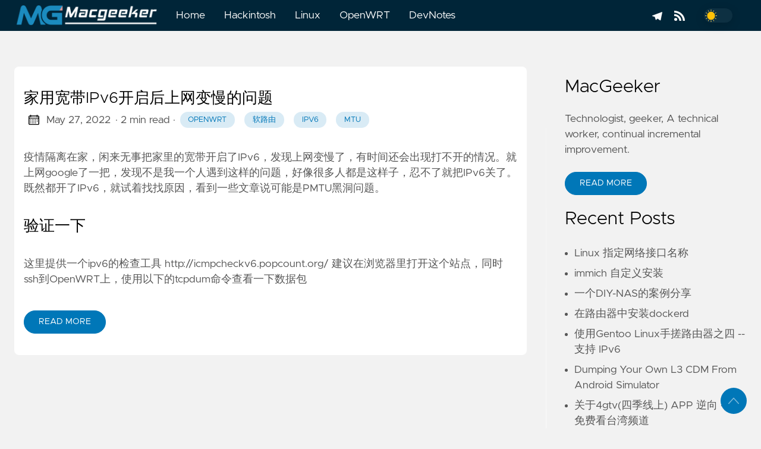

--- FILE ---
content_type: text/html
request_url: https://macgeeker.com/tags/mtu/
body_size: 12884
content:

<!DOCTYPE html>
<html
  lang="en"
  data-figures=""
  
  
  >
  <head>
<title>Mtu | MacGeeker</title>
<meta charset="utf-8">

<meta name="viewport" content="width=device-width, initial-scale=1.0, maximum-scale=1.0, user-scalable=no">
<meta http-equiv="X-UA-Compatible" content="IE=edge">
<script async src="https://www.googletagmanager.com/gtag/js?id=G-NWGQEMHTGP"></script>
<script>
  window.dataLayer = window.dataLayer || [];
  function gtag(){dataLayer.push(arguments);}
  gtag('js', new Date());
  gtag('config', 'G-NWGQEMHTGP');
</script>
<script>
  var _hmt = _hmt || [];
  (function() {
    var hm = document.createElement("script");
    hm.src = "https://hm.baidu.com/hm.js?69bbe2c2669987010a8629ddad682144";
    var s = document.getElementsByTagName("script")[0];
    s.parentNode.insertBefore(hm, s);
  })();
</script>





<meta property="og:locale" content="en" />

<meta property="og:type" content="article">
<meta name="description" content="" />
<meta name="twitter:card" content="summary" />
<meta name="twitter:creator" content="@zmhu">
<meta name="twitter:title" content="Mtu" />
<meta name="twitter:image" content="https://macgeeker.com/images/thumbnail.png"/>
<meta property="og:url" content="https://macgeeker.com/tags/mtu/" />
<meta property="og:title" content="Mtu" />
<meta property="og:description" content="" />
<meta property="og:image" content="https://macgeeker.com/images/thumbnail.png" />

<link rel="apple-touch-icon" sizes="180x180" href="https://macgeeker.com/icons/apple-touch-icon.png">
<link rel="icon" type="image/png" sizes="32x32" href="https://macgeeker.com/icons/favicon-32x32.png">
<link rel="manifest" href="https://macgeeker.com/icons/site.webmanifest">

<link rel="canonical" href="https://macgeeker.com/tags/mtu/">

<link rel="alternate" type="application/rss+xml" href="https://macgeeker.com/tags/mtu/index.xml" title="MacGeeker" />



<link rel="preload" href="https://macgeeker.com/css/styles.a556cef0edd8ecd9821e661f7f201d84cc18d0c6435703889db2949aea0eccb84b7ac9a2bb49093b03f5e7d9ce21c23c705efd6dcbd7e8018afae9a9f32ca095.css" integrity="sha512-pVbO8O3Y7NmCHmYffyAdhMwY0MZDVwOInbKUmuoOzLhLesmiu0kJOwP159nOIcI8cF79bcvX6AGK&#43;ump8yyglQ==" as="style"
    crossorigin="anonymous">



<link rel="preload" href="https://macgeeker.com/en/js/bundle.95068154aa1aa5592c0f5c6ef86d79f6f2096463561d4dfa0f85e298b57d6a9ade7c22d05005fa07c9bbec09d7abb405fe9620bb2e95f864e84daf73552d6b11.js" as="script" integrity="sha512-lQaBVKoapVksD1xu&#43;G159vIJZGNWHU36D4XimLV9aprefCLQUAX6B8m77AnXq7QF/pYguy6V&#43;GToTa9zVS1rEQ=="
    crossorigin="anonymous"><script async src="https://pagead2.googlesyndication.com/pagead/js/adsbygoogle.js?client=ca-pub-5668598355397602"
     crossorigin="anonymous"></script>


<link rel="stylesheet" type="text/css" href="https://macgeeker.com/css/styles.a556cef0edd8ecd9821e661f7f201d84cc18d0c6435703889db2949aea0eccb84b7ac9a2bb49093b03f5e7d9ce21c23c705efd6dcbd7e8018afae9a9f32ca095.css" integrity="sha512-pVbO8O3Y7NmCHmYffyAdhMwY0MZDVwOInbKUmuoOzLhLesmiu0kJOwP159nOIcI8cF79bcvX6AGK&#43;ump8yyglQ=="
    crossorigin="anonymous">

  </head>
  <body
    data-code="100"
    data-lines="true"
    id="documentTop"
    data-lang="en"
  >

<header class="nav_header" >
  <nav class="nav"><a href='https://macgeeker.com/' class="nav_brand nav_item" title="MacGeeker">
  <img src="https://macgeeker.com/logos/logo.png" class="logo" alt="MacGeeker">
  <div class="nav_close">
    <div><svg class="icon">
  <title>open-menu</title>
  <use xlink:href="#open-menu"></use>
</svg>
<svg class="icon">
  <title>closeme</title>
  <use xlink:href="#closeme"></use>
</svg>
</div>
  </div>
</a>

    <div class='nav_body nav_body_left'>
      
      
      
        

  <div class="nav_parent">
    <a href="https://macgeeker.com/" class="nav_item" title="Home">Home </a>
  </div>
  <div class="nav_parent">
    <a href="https://macgeeker.com/hackintosh/" class="nav_item" title="Hackintosh">Hackintosh </a>
  </div>
  <div class="nav_parent">
    <a href="https://macgeeker.com/linux/" class="nav_item" title="Linux">Linux </a>
  </div>
  <div class="nav_parent">
    <a href="https://macgeeker.com/openwrt/" class="nav_item" title="OpenWRT">OpenWRT </a>
  </div>
  <div class="nav_parent">
    <a href="https://macgeeker.com/devnotes/" class="nav_item" title="DevNotes">DevNotes </a>
  </div>
      
<div class='follow'>
  <a href="https://t.me/macgeeker">
    <svg class="icon">
  <title>telegram</title>
  <use xlink:href="#telegram"></use>
</svg>

  </a>
    
  <a href="https://macgeeker.com/index.xml">
    <svg class="icon">
  <title>rss</title>
  <use xlink:href="#rss"></use>
</svg>

  </a>

<div class="color_mode">
    <input type="checkbox" class="color_choice" id="mode">
</div>

</div>

    </div>
  </nav>
</header>

    <main>



<div class="grid-inverse wrap content">
  <div>
    <ul class="posts" id="posts">
        <li class="post_item">
  <div class="excerpt">
    <div class="excerpt_header">
      <h3 class="post_link">
        <a href="https://macgeeker.com/openwrt/ipv6-mtu/" title="家用宽带IPv6开启后上网变慢的问题">家用宽带IPv6开启后上网变慢的问题</a>
      </h3>
      
  <div class="post_meta">
    <span><svg class="icon">
  <title>calendar</title>
  <use xlink:href="#calendar"></use>
</svg>
</span>
    <span class="post_date">
      May 27, 2022</span>
    <span class="post_time"> · 2 min read</span><span>&nbsp;· <a href='https://macgeeker.com/tags/openwrt/' title="openwrt" class="post_tag button button_translucent">openwrt
        </a><a href='https://macgeeker.com/tags/%E8%BD%AF%E8%B7%AF%E7%94%B1/' title="软路由" class="post_tag button button_translucent">软路由
        </a><a href='https://macgeeker.com/tags/ipv6/' title="ipv6" class="post_tag button button_translucent">ipv6
        </a><a href='https://macgeeker.com/tags/mtu/' title="mtu" class="post_tag button button_translucent">mtu
        </a>
    </span>
    <span class="page_only">&nbsp;·
  <div class="post_share">
    Share on:
    <a href="https://twitter.com/intent/tweet?text=%e5%ae%b6%e7%94%a8%e5%ae%bd%e5%b8%a6IPv6%e5%bc%80%e5%90%af%e5%90%8e%e4%b8%8a%e7%bd%91%e5%8f%98%e6%85%a2%e7%9a%84%e9%97%ae%e9%a2%98&url=https%3a%2f%2fmacgeeker.com%2fopenwrt%2fipv6-mtu%2f&tw_p=tweetbutton" class="twitter" title="Share on Twitter" target="_blank" rel="nofollow">
      <svg class="icon">
  <title>twitter</title>
  <use xlink:href="#twitter"></use>
</svg>

    </a>
    <a href="https://www.facebook.com/sharer.php?u=https%3a%2f%2fmacgeeker.com%2fopenwrt%2fipv6-mtu%2f&t=%e5%ae%b6%e7%94%a8%e5%ae%bd%e5%b8%a6IPv6%e5%bc%80%e5%90%af%e5%90%8e%e4%b8%8a%e7%bd%91%e5%8f%98%e6%85%a2%e7%9a%84%e9%97%ae%e9%a2%98" class="facebook" title="Share on Facebook" target="_blank" rel="nofollow">
      <svg class="icon">
  <title>facebook</title>
  <use xlink:href="#facebook"></use>
</svg>

    </a>
    <a href="#linkedinshare" id = "linkedinshare" class="linkedin" title="Share on LinkedIn" rel="nofollow">
      <svg class="icon">
  <title>linkedin</title>
  <use xlink:href="#linkedin"></use>
</svg>

    </a>
    <a href="https://macgeeker.com/openwrt/ipv6-mtu/" title="Copy Link" class="link link_yank">
      <svg class="icon">
  <title>copy</title>
  <use xlink:href="#copy"></use>
</svg>

    </a>
  </div>
  </span>
  </div>

    </div>
      <div class="excerpt_footer">
        <div class="pale">
          
            <p>疫情隔离在家，闲来无事把家里的宽带开启了IPv6，发现上网变慢了，有时间还会出现打不开的情况。就上网google了一把，发现不是我一个人遇到这样的问题，好像很多人都是这样子，忍不了就把IPv6关了。既然都开了IPv6，就试着找找原因，看到一些文章说可能是PMTU黑洞问题。</p>
<h3 id="验证一下">验证一下</h3>
<p>这里提供一个ipv6的检查工具 <a href="http://icmpcheckv6.popcount.org/">http://icmpcheckv6.popcount.org/</a>
建议在浏览器里打开这个站点，同时ssh到OpenWRT上，使用以下的tcpdum命令查看一下数据包</p>
          
          <br>
          <a href="https://macgeeker.com/openwrt/ipv6-mtu/" title="Read More" class="excerpt_more button">Read More</a>
        </div>
      </div>
    </div>
  </li>

      <li>
      </li>
    </ul>
  </div>
<aside class="sidebar">
  <section class="sidebar_inner">
    <br>
    

        <h2>MacGeeker</h2>
      <div class="author_bio">
        Technologist, geeker, A technical worker, continual incremental improvement.
      </div>
      <a href='https://macgeeker.com/about/' class="button mt-1" role="button" title='Read More'>Read More</a>

    
    
    <h2 class="mt-4">Recent Posts</h2>
    <ul class="flex-column">
      <li>
        <a href="https://macgeeker.com/udev-net.html" class="nav-link" title="Linux 指定网络接口名称">Linux 指定网络接口名称</a>
      </li>
      <li>
        <a href="https://macgeeker.com/immich.html" class="nav-link" title="immich 自定义安装">immich 自定义安装</a>
      </li>
      <li>
        <a href="https://macgeeker.com/nas.html" class="nav-link" title="一个DIY-NAS的案例分享">一个DIY-NAS的案例分享</a>
      </li>
      <li>
        <a href="https://macgeeker.com/dockerd.html" class="nav-link" title="在路由器中安装dockerd">在路由器中安装dockerd</a>
      </li>
      <li>
        <a href="https://macgeeker.com/linux-router-ipv6.html" class="nav-link" title="使用Gentoo Linux手搓路由器之四 -- 支持 IPv6">使用Gentoo Linux手搓路由器之四 -- 支持 IPv6</a>
      </li>
      <li>
        <a href="https://macgeeker.com/android-widevine.html" class="nav-link" title="Dumping Your Own L3 CDM From Android Simulator">Dumping Your Own L3 CDM From Android Simulator</a>
      </li>
      <li>
        <a href="https://macgeeker.com/iptv-4gtv.html" class="nav-link" title="关于4gtv(四季线上) APP 逆向 —— 免费看台湾频道">关于4gtv(四季线上) APP 逆向 —— 免费看台湾频道</a>
      </li>
      <li>
        <a href="https://macgeeker.com/openwrt-oray.html" class="nav-link" title="OpenWRT内网穿透——花生壳">OpenWRT内网穿透——花生壳</a>
      </li>
    </ul>
    <div>
      <h2 class="mt-4 taxonomy" id="categories-section">Categories</h2>
      <nav class="tags_nav">
        <a href='https://macgeeker.com/categories/linux/' class="post_tag button button_translucent" title="linux">
          LINUX
          <span class="button_tally">23</span>
        </a>
        
        <a href='https://macgeeker.com/categories/openwrt/' class="post_tag button button_translucent" title="openwrt">
          OPENWRT
          <span class="button_tally">11</span>
        </a>
        
        <a href='https://macgeeker.com/categories/shell/' class="post_tag button button_translucent" title="shell">
          SHELL
          <span class="button_tally">8</span>
        </a>
        
        <a href='https://macgeeker.com/categories/%E8%BD%AF%E8%B7%AF%E7%94%B1/' class="post_tag button button_translucent" title="软路由">
          软路由
          <span class="button_tally">8</span>
        </a>
        
        <a href='https://macgeeker.com/categories/hackintosh/' class="post_tag button button_translucent" title="hackintosh">
          HACKINTOSH
          <span class="button_tally">6</span>
        </a>
        
        <a href='https://macgeeker.com/categories/iptv/' class="post_tag button button_translucent" title="iptv">
          IPTV
          <span class="button_tally">6</span>
        </a>
        
        <a href='https://macgeeker.com/categories/router/' class="post_tag button button_translucent" title="router">
          ROUTER
          <span class="button_tally">6</span>
        </a>
        
        <a href='https://macgeeker.com/categories/nginx/' class="post_tag button button_translucent" title="nginx">
          NGINX
          <span class="button_tally">5</span>
        </a>
        
        <a href='https://macgeeker.com/categories/devnotes/' class="post_tag button button_translucent" title="devnotes">
          DEVNOTES
          <span class="button_tally">4</span>
        </a>
        
        <a href='https://macgeeker.com/categories/gentoo/' class="post_tag button button_translucent" title="gentoo">
          GENTOO
          <span class="button_tally">4</span>
        </a>
        
        <a href='https://macgeeker.com/categories/%E9%BB%91%E8%8B%B9%E6%9E%9C/' class="post_tag button button_translucent" title="黑苹果">
          黑苹果
          <span class="button_tally">4</span>
        </a>
        
        <a href='https://macgeeker.com/categories/hugo/' class="post_tag button button_translucent" title="hugo">
          HUGO
          <span class="button_tally">3</span>
        </a>
        
        <a href='https://macgeeker.com/categories/chatgpt/' class="post_tag button button_translucent" title="chatgpt">
          CHATGPT
          <span class="button_tally">2</span>
        </a>
        
        <a href='https://macgeeker.com/categories/macos/' class="post_tag button button_translucent" title="macos">
          MACOS
          <span class="button_tally">2</span>
        </a>
        
        
        <br>
        <div class="post_tags_toggle button">All Categories</div>
        <div class="post_tags">
          <div class="tags_list">
            
            <a href='https://macgeeker.com/categories/chatgpt/' class=" post_tag button button_translucent" data-position=2 title="chatgpt">CHATGPT<span class="button_tally">2</span>
            </a>
            
            
            <a href='https://macgeeker.com/categories/devnotes/' class=" post_tag button button_translucent" data-position=4 title="devnotes">DEVNOTES<span class="button_tally">4</span>
            </a>
            
            
            <a href='https://macgeeker.com/categories/docker/' class=" post_tag button button_translucent" data-position=1 title="docker">DOCKER<span class="button_tally">1</span>
            </a>
            
            
            <a href='https://macgeeker.com/categories/flask/' class=" post_tag button button_translucent" data-position=1 title="flask">FLASK<span class="button_tally">1</span>
            </a>
            
            
            <a href='https://macgeeker.com/categories/flutter/' class=" post_tag button button_translucent" data-position=1 title="flutter">FLUTTER<span class="button_tally">1</span>
            </a>
            
            
            <a href='https://macgeeker.com/categories/gentoo/' class=" post_tag button button_translucent" data-position=4 title="gentoo">GENTOO<span class="button_tally">4</span>
            </a>
            
            
            <a href='https://macgeeker.com/categories/hackintosh/' class=" post_tag button button_translucent" data-position=6 title="hackintosh">HACKINTOSH<span class="button_tally">6</span>
            </a>
            
            
            <a href='https://macgeeker.com/categories/hugo/' class=" post_tag button button_translucent" data-position=3 title="hugo">HUGO<span class="button_tally">3</span>
            </a>
            
            
            <a href='https://macgeeker.com/categories/iptv/' class=" post_tag button button_translucent" data-position=6 title="iptv">IPTV<span class="button_tally">6</span>
            </a>
            
            
            <a href='https://macgeeker.com/categories/linux/' class=" post_tag button button_translucent" data-position=23 title="linux">LINUX<span class="button_tally">23</span>
            </a>
            
            
            <a href='https://macgeeker.com/categories/macos/' class=" post_tag button button_translucent" data-position=2 title="macos">MACOS<span class="button_tally">2</span>
            </a>
            
            
            <a href='https://macgeeker.com/categories/nas/' class=" post_tag button button_translucent" data-position=2 title="nas">NAS<span class="button_tally">2</span>
            </a>
            
            
            <a href='https://macgeeker.com/categories/nginx/' class=" post_tag button button_translucent" data-position=5 title="nginx">NGINX<span class="button_tally">5</span>
            </a>
            
            
            <a href='https://macgeeker.com/categories/opencore/' class=" post_tag button button_translucent" data-position=2 title="opencore">OPENCORE<span class="button_tally">2</span>
            </a>
            
            
            <a href='https://macgeeker.com/categories/openwrt/' class=" post_tag button button_translucent" data-position=11 title="openwrt">OPENWRT<span class="button_tally">11</span>
            </a>
            
            
            <a href='https://macgeeker.com/categories/python/' class=" post_tag button button_translucent" data-position=1 title="python">PYTHON<span class="button_tally">1</span>
            </a>
            
            
            <a href='https://macgeeker.com/categories/router/' class=" post_tag button button_translucent" data-position=6 title="router">ROUTER<span class="button_tally">6</span>
            </a>
            
            
            <a href='https://macgeeker.com/categories/shell/' class=" post_tag button button_translucent" data-position=8 title="shell">SHELL<span class="button_tally">8</span>
            </a>
            
            
            <a href='https://macgeeker.com/categories/vps/' class=" post_tag button button_translucent" data-position=1 title="vps">VPS<span class="button_tally">1</span>
            </a>
            
            
            <a href='https://macgeeker.com/categories/windows/' class=" post_tag button button_translucent" data-position=1 title="windows">WINDOWS<span class="button_tally">1</span>
            </a>
            
            
            <a href='https://macgeeker.com/categories/%E8%BD%AF%E8%B7%AF%E7%94%B1/' class=" post_tag button button_translucent" data-position=8 title="软路由">软路由<span class="button_tally">8</span>
            </a>
            
            
            <a href='https://macgeeker.com/categories/%E9%BB%91%E8%8B%B9%E6%9E%9C/' class=" post_tag button button_translucent" data-position=4 title="黑苹果">黑苹果<span class="button_tally">4</span>
            </a>
            
            <div class="tags_sort"><span title="sort alphabetically">[A~Z]</span><span title="sort by count">[0~9]</span>
            </div>
            <span class="tags_hide"><svg class="icon">
            <use xlink:href="#closeme"></use>
          </svg></span>
          </div>
        </div>
      </nav>
    </div>
    <div>
      <h2 class="mt-4 taxonomy" id="series-section">Series</h2>
      <nav class="tags_nav">
        <a href='https://macgeeker.com/series/linux-router/' class="post_tag button button_translucent" title="linux router">
          LINUX ROUTER
          <span class="button_tally">5</span>
        </a>
        
        <a href='https://macgeeker.com/series/private-nas/' class="post_tag button button_translucent" title="private nas">
          PRIVATE NAS
          <span class="button_tally">3</span>
        </a>
        
        <a href='https://macgeeker.com/series/iptables/' class="post_tag button button_translucent" title="iptables">
          IPTABLES
          <span class="button_tally">2</span>
        </a>
        
        <a href='https://macgeeker.com/series/drm-decrypt/' class="post_tag button button_translucent" title="drm decrypt">
          DRM DECRYPT
          <span class="button_tally">1</span>
        </a>
        
        
      </nav>
    </div>
    <div>
      <h2 class="mt-4 taxonomy" id="tags-section">Tags</h2>
      <nav class="tags_nav">
        <a href='https://macgeeker.com/tags/linux/' class="post_tag button button_translucent" title="linux">
          LINUX
          <span class="button_tally">23</span>
        </a>
        
        <a href='https://macgeeker.com/tags/ubuntu/' class="post_tag button button_translucent" title="ubuntu">
          UBUNTU
          <span class="button_tally">13</span>
        </a>
        
        <a href='https://macgeeker.com/tags/openwrt/' class="post_tag button button_translucent" title="openwrt">
          OPENWRT
          <span class="button_tally">11</span>
        </a>
        
        <a href='https://macgeeker.com/tags/gentoo/' class="post_tag button button_translucent" title="gentoo">
          GENTOO
          <span class="button_tally">10</span>
        </a>
        
        <a href='https://macgeeker.com/tags/v2fly/' class="post_tag button button_translucent" title="v2fly">
          V2FLY
          <span class="button_tally">10</span>
        </a>
        
        <a href='https://macgeeker.com/tags/ipv6/' class="post_tag button button_translucent" title="ipv6">
          IPV6
          <span class="button_tally">9</span>
        </a>
        
        <a href='https://macgeeker.com/tags/%E8%BD%AF%E8%B7%AF%E7%94%B1/' class="post_tag button button_translucent" title="软路由">
          软路由
          <span class="button_tally">9</span>
        </a>
        
        <a href='https://macgeeker.com/tags/v2ray/' class="post_tag button button_translucent" title="v2ray">
          V2RAY
          <span class="button_tally">8</span>
        </a>
        
        <a href='https://macgeeker.com/tags/nas/' class="post_tag button button_translucent" title="nas">
          NAS
          <span class="button_tally">7</span>
        </a>
        
        <a href='https://macgeeker.com/tags/golang/' class="post_tag button button_translucent" title="golang">
          GOLANG
          <span class="button_tally">6</span>
        </a>
        
        <a href='https://macgeeker.com/tags/hackintosh/' class="post_tag button button_translucent" title="hackintosh">
          HACKINTOSH
          <span class="button_tally">6</span>
        </a>
        
        <a href='https://macgeeker.com/tags/iptv/' class="post_tag button button_translucent" title="iptv">
          IPTV
          <span class="button_tally">6</span>
        </a>
        
        <a href='https://macgeeker.com/tags/macos/' class="post_tag button button_translucent" title="macos">
          MACOS
          <span class="button_tally">6</span>
        </a>
        
        <a href='https://macgeeker.com/tags/python/' class="post_tag button button_translucent" title="python">
          PYTHON
          <span class="button_tally">5</span>
        </a>
        
        
        <br>
        <div class="post_tags_toggle button">All Tags</div>
        <div class="post_tags">
          <div class="tags_list">
            
            <a href='https://macgeeker.com/tags/4gtv/' class=" post_tag button button_translucent" data-position=1 title="4gtv">4GTV<span class="button_tally">1</span>
            </a>
            
            
            <a href='https://macgeeker.com/tags/android/' class=" post_tag button button_translucent" data-position=1 title="android">ANDROID<span class="button_tally">1</span>
            </a>
            
            
            <a href='https://macgeeker.com/tags/bard/' class=" post_tag button button_translucent" data-position=1 title="bard">BARD<span class="button_tally">1</span>
            </a>
            
            
            <a href='https://macgeeker.com/tags/beta/' class=" post_tag button button_translucent" data-position=1 title="beta">BETA<span class="button_tally">1</span>
            </a>
            
            
            <a href='https://macgeeker.com/tags/bootloader/' class=" post_tag button button_translucent" data-position=2 title="bootloader">BOOTLOADER<span class="button_tally">2</span>
            </a>
            
            
            <a href='https://macgeeker.com/tags/chatgpt/' class=" post_tag button button_translucent" data-position=3 title="chatgpt">CHATGPT<span class="button_tally">3</span>
            </a>
            
            
            <a href='https://macgeeker.com/tags/cloud/' class=" post_tag button button_translucent" data-position=3 title="cloud">CLOUD<span class="button_tally">3</span>
            </a>
            
            
            <a href='https://macgeeker.com/tags/collectd/' class=" post_tag button button_translucent" data-position=1 title="collectd">COLLECTD<span class="button_tally">1</span>
            </a>
            
            
            <a href='https://macgeeker.com/tags/comments/' class=" post_tag button button_translucent" data-position=1 title="comments">COMMENTS<span class="button_tally">1</span>
            </a>
            
            
            <a href='https://macgeeker.com/tags/dart/' class=" post_tag button button_translucent" data-position=1 title="dart">DART<span class="button_tally">1</span>
            </a>
            
            
            <a href='https://macgeeker.com/tags/ddns/' class=" post_tag button button_translucent" data-position=1 title="ddns">DDNS<span class="button_tally">1</span>
            </a>
            
            
            <a href='https://macgeeker.com/tags/dibbler/' class=" post_tag button button_translucent" data-position=4 title="dibbler">DIBBLER<span class="button_tally">4</span>
            </a>
            
            
            <a href='https://macgeeker.com/tags/dnsmasq/' class=" post_tag button button_translucent" data-position=1 title="dnsmasq">DNSMASQ<span class="button_tally">1</span>
            </a>
            
            
            <a href='https://macgeeker.com/tags/drm/' class=" post_tag button button_translucent" data-position=1 title="drm">DRM<span class="button_tally">1</span>
            </a>
            
            
            <a href='https://macgeeker.com/tags/flask/' class=" post_tag button button_translucent" data-position=2 title="flask">FLASK<span class="button_tally">2</span>
            </a>
            
            
            <a href='https://macgeeker.com/tags/flutter/' class=" post_tag button button_translucent" data-position=1 title="flutter">FLUTTER<span class="button_tally">1</span>
            </a>
            
            
            <a href='https://macgeeker.com/tags/gentoo/' class=" post_tag button button_translucent" data-position=10 title="gentoo">GENTOO<span class="button_tally">10</span>
            </a>
            
            
            <a href='https://macgeeker.com/tags/giscus/' class=" post_tag button button_translucent" data-position=1 title="giscus">GISCUS<span class="button_tally">1</span>
            </a>
            
            
            <a href='https://macgeeker.com/tags/golang/' class=" post_tag button button_translucent" data-position=6 title="golang">GOLANG<span class="button_tally">6</span>
            </a>
            
            
            <a href='https://macgeeker.com/tags/hackintosh/' class=" post_tag button button_translucent" data-position=6 title="hackintosh">HACKINTOSH<span class="button_tally">6</span>
            </a>
            
            
            <a href='https://macgeeker.com/tags/hugo/' class=" post_tag button button_translucent" data-position=3 title="hugo">HUGO<span class="button_tally">3</span>
            </a>
            
            
            <a href='https://macgeeker.com/tags/icon/' class=" post_tag button button_translucent" data-position=1 title="icon">ICON<span class="button_tally">1</span>
            </a>
            
            
            <a href='https://macgeeker.com/tags/immich/' class=" post_tag button button_translucent" data-position=1 title="immich">IMMICH<span class="button_tally">1</span>
            </a>
            
            
            <a href='https://macgeeker.com/tags/ipset/' class=" post_tag button button_translucent" data-position=1 title="ipset">IPSET<span class="button_tally">1</span>
            </a>
            
            
            <a href='https://macgeeker.com/tags/iptables/' class=" post_tag button button_translucent" data-position=2 title="iptables">IPTABLES<span class="button_tally">2</span>
            </a>
            
            
            <a href='https://macgeeker.com/tags/iptv/' class=" post_tag button button_translucent" data-position=6 title="iptv">IPTV<span class="button_tally">6</span>
            </a>
            
            
            <a href='https://macgeeker.com/tags/ipv6/' class=" post_tag button button_translucent" data-position=9 title="ipv6">IPV6<span class="button_tally">9</span>
            </a>
            
            
            <a href='https://macgeeker.com/tags/jellyfin/' class=" post_tag button button_translucent" data-position=1 title="jellyfin">JELLYFIN<span class="button_tally">1</span>
            </a>
            
            
            <a href='https://macgeeker.com/tags/kernel/' class=" post_tag button button_translucent" data-position=1 title="kernel">KERNEL<span class="button_tally">1</span>
            </a>
            
            
            <a href='https://macgeeker.com/tags/lede/' class=" post_tag button button_translucent" data-position=1 title="lede">LEDE<span class="button_tally">1</span>
            </a>
            
            
            <a href='https://macgeeker.com/tags/links/' class=" post_tag button button_translucent" data-position=2 title="links">LINKS<span class="button_tally">2</span>
            </a>
            
            
            <a href='https://macgeeker.com/tags/linux/' class=" post_tag button button_translucent" data-position=23 title="linux">LINUX<span class="button_tally">23</span>
            </a>
            
            
            <a href='https://macgeeker.com/tags/macos/' class=" post_tag button button_translucent" data-position=6 title="macos">MACOS<span class="button_tally">6</span>
            </a>
            
            
            <a href='https://macgeeker.com/tags/mtu/' class=" post_tag button button_translucent" data-position=1 title="mtu">MTU<span class="button_tally">1</span>
            </a>
            
            
            <a href='https://macgeeker.com/tags/nas/' class=" post_tag button button_translucent" data-position=7 title="nas">NAS<span class="button_tally">7</span>
            </a>
            
            
            <a href='https://macgeeker.com/tags/netfilter/' class=" post_tag button button_translucent" data-position=2 title="netfilter">NETFILTER<span class="button_tally">2</span>
            </a>
            
            
            <a href='https://macgeeker.com/tags/netflix/' class=" post_tag button button_translucent" data-position=1 title="netflix">NETFLIX<span class="button_tally">1</span>
            </a>
            
            
            <a href='https://macgeeker.com/tags/nginx/' class=" post_tag button button_translucent" data-position=4 title="nginx">NGINX<span class="button_tally">4</span>
            </a>
            
            
            <a href='https://macgeeker.com/tags/opencore/' class=" post_tag button button_translucent" data-position=1 title="opencore">OPENCORE<span class="button_tally">1</span>
            </a>
            
            
            <a href='https://macgeeker.com/tags/openwrt/' class=" post_tag button button_translucent" data-position=11 title="openwrt">OPENWRT<span class="button_tally">11</span>
            </a>
            
            
            <a href='https://macgeeker.com/tags/oray/' class=" post_tag button button_translucent" data-position=1 title="oray">ORAY<span class="button_tally">1</span>
            </a>
            
            
            <a href='https://macgeeker.com/tags/python/' class=" post_tag button button_translucent" data-position=5 title="python">PYTHON<span class="button_tally">5</span>
            </a>
            
            
            <a href='https://macgeeker.com/tags/router/' class=" post_tag button button_translucent" data-position=5 title="router">ROUTER<span class="button_tally">5</span>
            </a>
            
            
            <a href='https://macgeeker.com/tags/seafile/' class=" post_tag button button_translucent" data-position=3 title="seafile">SEAFILE<span class="button_tally">3</span>
            </a>
            
            
            <a href='https://macgeeker.com/tags/shortcode/' class=" post_tag button button_translucent" data-position=2 title="shortcode">SHORTCODE<span class="button_tally">2</span>
            </a>
            
            
            <a href='https://macgeeker.com/tags/svg/' class=" post_tag button button_translucent" data-position=1 title="svg">SVG<span class="button_tally">1</span>
            </a>
            
            
            <a href='https://macgeeker.com/tags/ubuntu/' class=" post_tag button button_translucent" data-position=13 title="ubuntu">UBUNTU<span class="button_tally">13</span>
            </a>
            
            
            <a href='https://macgeeker.com/tags/udev/' class=" post_tag button button_translucent" data-position=1 title="udev">UDEV<span class="button_tally">1</span>
            </a>
            
            
            <a href='https://macgeeker.com/tags/udpxy/' class=" post_tag button button_translucent" data-position=1 title="udpxy">UDPXY<span class="button_tally">1</span>
            </a>
            
            
            <a href='https://macgeeker.com/tags/upgrade/' class=" post_tag button button_translucent" data-position=1 title="upgrade">UPGRADE<span class="button_tally">1</span>
            </a>
            
            
            <a href='https://macgeeker.com/tags/v2fly/' class=" post_tag button button_translucent" data-position=10 title="v2fly">V2FLY<span class="button_tally">10</span>
            </a>
            
            
            <a href='https://macgeeker.com/tags/v2ray/' class=" post_tag button button_translucent" data-position=8 title="v2ray">V2RAY<span class="button_tally">8</span>
            </a>
            
            
            <a href='https://macgeeker.com/tags/ventura/' class=" post_tag button button_translucent" data-position=1 title="ventura">VENTURA<span class="button_tally">1</span>
            </a>
            
            
            <a href='https://macgeeker.com/tags/vlan/' class=" post_tag button button_translucent" data-position=1 title="vlan">VLAN<span class="button_tally">1</span>
            </a>
            
            
            <a href='https://macgeeker.com/tags/vps/' class=" post_tag button button_translucent" data-position=1 title="vps">VPS<span class="button_tally">1</span>
            </a>
            
            
            <a href='https://macgeeker.com/tags/warp/' class=" post_tag button button_translucent" data-position=1 title="warp">WARP<span class="button_tally">1</span>
            </a>
            
            
            <a href='https://macgeeker.com/tags/widevine/' class=" post_tag button button_translucent" data-position=1 title="widevine">WIDEVINE<span class="button_tally">1</span>
            </a>
            
            
            <a href='https://macgeeker.com/tags/win-11/' class=" post_tag button button_translucent" data-position=1 title="win 11">WIN 11<span class="button_tally">1</span>
            </a>
            
            
            <a href='https://macgeeker.com/tags/windows/' class=" post_tag button button_translucent" data-position=1 title="windows">WINDOWS<span class="button_tally">1</span>
            </a>
            
            
            <a href='https://macgeeker.com/tags/windows-11/' class=" post_tag button button_translucent" data-position=1 title="windows 11">WINDOWS 11<span class="button_tally">1</span>
            </a>
            
            
            <a href='https://macgeeker.com/tags/wsl/' class=" post_tag button button_translucent" data-position=1 title="wsl">WSL<span class="button_tally">1</span>
            </a>
            
            
            <a href='https://macgeeker.com/tags/xray/' class=" post_tag button button_translucent" data-position=5 title="xray">XRAY<span class="button_tally">5</span>
            </a>
            
            
            <a href='https://macgeeker.com/tags/xteve/' class=" post_tag button button_translucent" data-position=1 title="xteve">XTEVE<span class="button_tally">1</span>
            </a>
            
            
            <a href='https://macgeeker.com/tags/youtube/' class=" post_tag button button_translucent" data-position=1 title="youtube">YOUTUBE<span class="button_tally">1</span>
            </a>
            
            
            <a href='https://macgeeker.com/tags/%E5%A5%88%E9%A3%9E/' class=" post_tag button button_translucent" data-position=1 title="奈飞">奈飞<span class="button_tally">1</span>
            </a>
            
            
            <a href='https://macgeeker.com/tags/%E6%B5%81%E9%87%8F/' class=" post_tag button button_translucent" data-position=1 title="流量">流量<span class="button_tally">1</span>
            </a>
            
            
            <a href='https://macgeeker.com/tags/%E7%94%B2%E9%AA%A8%E6%96%87%E4%BA%91/' class=" post_tag button button_translucent" data-position=4 title="甲骨文云">甲骨文云<span class="button_tally">4</span>
            </a>
            
            
            <a href='https://macgeeker.com/tags/%E7%94%B5%E4%BF%A1/' class=" post_tag button button_translucent" data-position=1 title="电信">电信<span class="button_tally">1</span>
            </a>
            
            
            <a href='https://macgeeker.com/tags/%E7%94%B5%E8%A7%86/' class=" post_tag button button_translucent" data-position=3 title="电视">电视<span class="button_tally">3</span>
            </a>
            
            
            <a href='https://macgeeker.com/tags/%E7%9B%91%E6%8E%A7/' class=" post_tag button button_translucent" data-position=1 title="监控">监控<span class="button_tally">1</span>
            </a>
            
            
            <a href='https://macgeeker.com/tags/%E7%BC%96%E8%AF%91/' class=" post_tag button button_translucent" data-position=1 title="编译">编译<span class="button_tally">1</span>
            </a>
            
            
            <a href='https://macgeeker.com/tags/%E7%BE%8E%E5%8C%96/' class=" post_tag button button_translucent" data-position=1 title="美化">美化<span class="button_tally">1</span>
            </a>
            
            
            <a href='https://macgeeker.com/tags/%E8%AE%BE%E7%BD%AE/' class=" post_tag button button_translucent" data-position=1 title="设置">设置<span class="button_tally">1</span>
            </a>
            
            
            <a href='https://macgeeker.com/tags/%E8%BD%AF%E8%B7%AF%E7%94%B1/' class=" post_tag button button_translucent" data-position=9 title="软路由">软路由<span class="button_tally">9</span>
            </a>
            
            
            <a href='https://macgeeker.com/tags/%E9%BB%91%E8%8B%B9%E6%9E%9C/' class=" post_tag button button_translucent" data-position=5 title="黑苹果">黑苹果<span class="button_tally">5</span>
            </a>
            
            <div class="tags_sort"><span title="sort alphabetically">[A~Z]</span><span title="sort by count">[0~9]</span>
            </div>
            <span class="tags_hide"><svg class="icon">
            <use xlink:href="#closeme"></use>
          </svg></span>
          </div>
        </div>
      </nav>
    </div>
  </section>
</aside>

</div>


    </main><svg width="0" height="0" class="hidden">
    <symbol viewBox="0 0 512 512" xmlns="http://www.w3.org/2000/svg" id="facebook">
        <path d="M437 0H75C33.648 0 0 33.648 0 75v362c0 41.352 33.648 75 75 75h151V331h-60v-90h60v-61c0-49.629 40.371-90 90-90h91v90h-91v61h91l-15 90h-76v181h121c41.352 0 75-33.648 75-75V75c0-41.352-33.648-75-75-75zm0 0"></path>
    </symbol>
    <symbol xmlns="http://www.w3.org/2000/svg" viewBox="0 0 18.001 18.001" id="twitter">
        <path d="M15.891 4.013c.808-.496 1.343-1.173 1.605-2.034a8.68 8.68 0 0 1-2.351.861c-.703-.756-1.593-1.14-2.66-1.14-1.043 0-1.924.366-2.643 1.078a3.56 3.56 0 0 0-1.076 2.605c0 .309.039.585.117.819-3.076-.105-5.622-1.381-7.628-3.837-.34.601-.51 1.213-.51 1.846 0 1.301.549 2.332 1.645 3.089-.625-.053-1.176-.211-1.645-.47 0 .929.273 1.705.82 2.388a3.623 3.623 0 0 0 2.115 1.291c-.312.08-.641.118-.979.118-.312 0-.533-.026-.664-.083.23.757.664 1.371 1.291 1.841a3.652 3.652 0 0 0 2.152.743C4.148 14.173 2.625 14.69.902 14.69c-.422 0-.721-.006-.902-.038 1.697 1.102 3.586 1.649 5.676 1.649 2.139 0 4.029-.542 5.674-1.626 1.645-1.078 2.859-2.408 3.639-3.974a10.77 10.77 0 0 0 1.172-4.892v-.468a7.788 7.788 0 0 0 1.84-1.921 8.142 8.142 0 0 1-2.11.593z"
        ></path>
    </symbol>
    <symbol aria-hidden="true" xmlns="http://www.w3.org/2000/svg" viewBox="0 0 512 512" id="mail">
        <path  d="M502.3 190.8c3.9-3.1 9.7-.2 9.7 4.7V400c0 26.5-21.5 48-48 48H48c-26.5 0-48-21.5-48-48V195.6c0-5 5.7-7.8 9.7-4.7 22.4 17.4 52.1 39.5 154.1 113.6 21.1 15.4 56.7 47.8 92.2 47.6 35.7.3 72-32.8 92.3-47.6 102-74.1 131.6-96.3 154-113.7zM256 320c23.2.4 56.6-29.2 73.4-41.4 132.7-96.3 142.8-104.7 173.4-128.7 5.8-4.5 9.2-11.5 9.2-18.9v-19c0-26.5-21.5-48-48-48H48C21.5 64 0 85.5 0 112v19c0 7.4 3.4 14.3 9.2 18.9 30.6 23.9 40.7 32.4 173.4 128.7 16.8 12.2 50.2 41.8 73.4 41.4z"></path>
    </symbol>
    <symbol xmlns="http://www.w3.org/2000/svg" viewBox="0 0 512 512" id="calendar">
        <path d="M452 40h-24V0h-40v40H124V0H84v40H60C26.916 40 0 66.916 0 100v352c0 33.084 26.916 60 60 60h392c33.084 0 60-26.916 60-60V100c0-33.084-26.916-60-60-60zm20 412c0 11.028-8.972 20-20 20H60c-11.028 0-20-8.972-20-20V188h432v264zm0-304H40v-48c0-11.028 8.972-20 20-20h24v40h40V80h264v40h40V80h24c11.028 0 20 8.972 20 20v48z"></path>
        <path d="M76 230h40v40H76zm80 0h40v40h-40zm80 0h40v40h-40zm80 0h40v40h-40zm80 0h40v40h-40zM76 310h40v40H76zm80 0h40v40h-40zm80 0h40v40h-40zm80 0h40v40h-40zM76 390h40v40H76zm80 0h40v40h-40zm80 0h40v40h-40zm80 0h40v40h-40zm80-80h40v40h-40z"></path>
    </symbol>
    <symbol xmlns="http://www.w3.org/2000/svg" viewBox="0 0 512 512" id="github">
        <path d="M255.968 5.329C114.624 5.329 0 120.401 0 262.353c0 113.536 73.344 209.856 175.104 243.872 12.8 2.368 17.472-5.568 17.472-12.384 0-6.112-.224-22.272-.352-43.712-71.2 15.52-86.24-34.464-86.24-34.464-11.616-29.696-28.416-37.6-28.416-37.6-23.264-15.936 1.728-15.616 1.728-15.616 25.696 1.824 39.2 26.496 39.2 26.496 22.848 39.264 59.936 27.936 74.528 21.344 2.304-16.608 8.928-27.936 16.256-34.368-56.832-6.496-116.608-28.544-116.608-127.008 0-28.064 9.984-51.008 26.368-68.992-2.656-6.496-11.424-32.64 2.496-68 0 0 21.504-6.912 70.4 26.336 20.416-5.696 42.304-8.544 64.096-8.64 21.728.128 43.648 2.944 64.096 8.672 48.864-33.248 70.336-26.336 70.336-26.336 13.952 35.392 5.184 61.504 2.56 68 16.416 17.984 26.304 40.928 26.304 68.992 0 98.72-59.84 120.448-116.864 126.816 9.184 7.936 17.376 23.616 17.376 47.584 0 34.368-.32 62.08-.32 70.496 0 6.88 4.608 14.88 17.6 12.352C438.72 472.145 512 375.857 512 262.353 512 120.401 397.376 5.329 255.968 5.329z"></path>
    </symbol>
    <symbol xmlns="http://www.w3.org/2000/svg" viewBox="0 0 212 212" id="gitlab">
        <path d="M12.3 74.7h54L43.3 3c-1-3.6-6.4-3.6-7.6 0L12.3 74.8z" />
        <path d="M12.3 74.7L.5 111c-1 3.2 0 6.8 3 8.8l101.6 74-92.5-119z"/>
        <path d="M105 193.7l-38.6-119h-54l92.7 119z"/>
        <path d="M105 193.7l38.7-119H66.4l38.7 119z"/>
        <path d="M105 193.7l38.7-119H198l-93 119z"/>
        <path d="M198 74.7l11.6 36.2c1 3 0 6.6-3 8.6l-101.5 74 93-119z"/>
        <path d="M198 74.7h-54.3L167 3c1.2-3.6 6.4-3.6 7.6 0L198 74.8z"/> 
    </symbol>
    <symbol viewBox="0 0 24 24" xmlns="http://www.w3.org/2000/svg" id="rss">
        <circle cx="3.429" cy="20.571" r="3.429"></circle>
        <path d="M11.429 24h4.57C15.999 15.179 8.821 8.001 0 8v4.572c6.302.001 11.429 5.126 11.429 11.428z"></path>
        <path d="M24 24C24 10.766 13.234 0 0 0v4.571c10.714 0 19.43 8.714 19.43 19.429z"></path>
    </symbol>
    <symbol viewBox="0 0 512 512" xmlns="http://www.w3.org/2000/svg" id="linkedin">
        <path d="M437 0H75C33.648 0 0 33.648 0 75v362c0 41.352 33.648 75 75 75h362c41.352 0 75-33.648 75-75V75c0-41.352-33.648-75-75-75zM181 406h-60V196h60zm0-240h-60v-60h60zm210 240h-60V286c0-16.54-13.46-30-30-30s-30 13.46-30 30v120h-60V196h60v11.309C286.719 202.422 296.93 196 316 196c40.691.043 75 36.547 75 79.688zm0 0"></path>
    </symbol>
    <symbol xmlns="http://www.w3.org/2000/svg" viewBox="0 0 612 612" id="to-top">
        <path d="M604.501 440.509L325.398 134.956c-5.331-5.357-12.423-7.627-19.386-7.27-6.989-.357-14.056 1.913-19.387 7.27L7.499 440.509c-9.999 10.024-9.999 26.298 0 36.323s26.223 10.024 36.222 0l262.293-287.164L568.28 476.832c9.999 10.024 26.222 10.024 36.221 0 9.999-10.023 9.999-26.298 0-36.323z"></path>
    </symbol>
    <symbol viewBox="0 0 512 512" xmlns="http://www.w3.org/2000/svg" id="carly">
        <path d="M504.971 239.029L448 182.059V84c0-46.317-37.682-84-84-84h-44c-13.255 0-24 10.745-24 24s10.745 24 24 24h44c19.851 0 36 16.149 36 36v108c0 6.365 2.529 12.47 7.029 16.971L454.059 256l-47.029 47.029A24.002 24.002 0 0 0 400 320v108c0 19.851-16.149 36-36 36h-44c-13.255 0-24 10.745-24 24s10.745 24 24 24h44c46.318 0 84-37.683 84-84v-98.059l56.971-56.971c9.372-9.372 9.372-24.568 0-33.941zM112 192V84c0-19.851 16.149-36 36-36h44c13.255 0 24-10.745 24-24S205.255 0 192 0h-44c-46.318 0-84 37.683-84 84v98.059l-56.971 56.97c-9.373 9.373-9.373 24.568 0 33.941L64 329.941V428c0 46.317 37.682 84 84 84h44c13.255 0 24-10.745 24-24s-10.745-24-24-24h-44c-19.851 0-36-16.149-36-36V320c0-6.365-2.529-12.47-7.029-16.971L57.941 256l47.029-47.029A24.002 24.002 0 0 0 112 192z"></path>
    </symbol>
    <symbol viewBox="0 0 24 24" xmlns="http://www.w3.org/2000/svg" id="copy">
        <path d="M23 2.75A2.75 2.75 0 0 0 20.25 0H8.75A2.75 2.75 0 0 0 6 2.75v13.5A2.75 2.75 0 0 0 8.75 19h11.5A2.75 2.75 0 0 0 23 16.25zM18.25 14.5h-7.5a.75.75 0 0 1 0-1.5h7.5a.75.75 0 0 1 0 1.5zm0-3h-7.5a.75.75 0 0 1 0-1.5h7.5a.75.75 0 0 1 0 1.5zm0-3h-7.5a.75.75 0 0 1 0-1.5h7.5a.75.75 0 0 1 0 1.5z"></path>
        <path d="M8.75 20.5a4.255 4.255 0 0 1-4.25-4.25V2.75c0-.086.02-.166.025-.25H3.75A2.752 2.752 0 0 0 1 5.25v16A2.752 2.752 0 0 0 3.75 24h12a2.752 2.752 0 0 0 2.75-2.75v-.75z"></path>
    </symbol>
    <symbol xmlns="http://www.w3.org/2000/svg" viewBox="0 0 512.001 512.001" id="closeme">
        <path d="M284.286 256.002L506.143 34.144c7.811-7.811 7.811-20.475 0-28.285-7.811-7.81-20.475-7.811-28.285 0L256 227.717 34.143 5.859c-7.811-7.811-20.475-7.811-28.285 0-7.81 7.811-7.811 20.475 0 28.285l221.857 221.857L5.858 477.859c-7.811 7.811-7.811 20.475 0 28.285a19.938 19.938 0 0 0 14.143 5.857 19.94 19.94 0 0 0 14.143-5.857L256 284.287l221.857 221.857c3.905 3.905 9.024 5.857 14.143 5.857s10.237-1.952 14.143-5.857c7.811-7.811 7.811-20.475 0-28.285L284.286 256.002z"></path>
    </symbol>
    <symbol xmlns="http://www.w3.org/2000/svg" viewBox="0 0 512 512" id="open-menu">
        <path d="M492 236H20c-11.046 0-20 8.954-20 20s8.954 20 20 20h472c11.046 0 20-8.954 20-20s-8.954-20-20-20zm0-160H20C8.954 76 0 84.954 0 96s8.954 20 20 20h472c11.046 0 20-8.954 20-20s-8.954-20-20-20zm0 320H20c-11.046 0-20 8.954-20 20s8.954 20 20 20h472c11.046 0 20-8.954 20-20s-8.954-20-20-20z"></path>
    </symbol>
    <symbol xmlns="http://www.w3.org/2000/svg" viewBox="0 0 24 24" id="instagram">
        <path d="M12 2.163c3.204 0 3.584.012 4.85.07 3.252.148 4.771 1.691 4.919 4.919.058 1.265.069 1.645.069 4.849 0 3.205-.012 3.584-.069 4.849-.149 3.225-1.664 4.771-4.919 4.919-1.266.058-1.644.07-4.85.07-3.204 0-3.584-.012-4.849-.07-3.26-.149-4.771-1.699-4.919-4.92-.058-1.265-.07-1.644-.07-4.849 0-3.204.013-3.583.07-4.849.149-3.227 1.664-4.771 4.919-4.919 1.266-.057 1.645-.069 4.849-.069zm0-2.163c-3.259 0-3.667.014-4.947.072-4.358.2-6.78 2.618-6.98 6.98-.059 1.281-.073 1.689-.073 4.948 0 3.259.014 3.668.072 4.948.2 4.358 2.618 6.78 6.98 6.98 1.281.058 1.689.072 4.948.072 3.259 0 3.668-.014 4.948-.072 4.354-.2 6.782-2.618 6.979-6.98.059-1.28.073-1.689.073-4.948 0-3.259-.014-3.667-.072-4.947-.196-4.354-2.617-6.78-6.979-6.98-1.281-.059-1.69-.073-4.949-.073zm0 5.838c-3.403 0-6.162 2.759-6.162 6.162s2.759 6.163 6.162 6.163 6.162-2.759 6.162-6.163c0-3.403-2.759-6.162-6.162-6.162zm0 10.162c-2.209 0-4-1.79-4-4 0-2.209 1.791-4 4-4s4 1.791 4 4c0 2.21-1.791 4-4 4zm6.406-11.845c-.796 0-1.441.645-1.441 1.44s.645 1.44 1.441 1.44c.795 0 1.439-.645 1.439-1.44s-.644-1.44-1.439-1.44z"/>
    </symbol>
    <symbol xmlns="http://www.w3.org/2000/svg" viewBox="0 0 24 24" id=youtube>
        <path d="M19.615 3.184c-3.604-.246-11.631-.245-15.23 0-3.897.266-4.356 2.62-4.385 8.816.029 6.185.484 8.549 4.385 8.816 3.6.245 11.626.246 15.23 0 3.897-.266 4.356-2.62 4.385-8.816-.029-6.185-.484-8.549-4.385-8.816zm-10.615 12.816v-8l8 3.993-8 4.007z"/>
    </symbol>
    <symbol xmlns="http://www.w3.org/2000/svg" viewBox="0 0 24 24" id="stackoverflow">
        <path d="M21 27v-8h3v11H0V19h3v8h18z"></path><path d="M17.1.2L15 1.8l7.9 10.6 2.1-1.6L17.1.2zm3.7 14.7L10.6 6.4l1.7-2 10.2 8.5-1.7 2zM7.2 12.3l12 5.6 1.1-2.4-12-5.6-1.1 2.4zm-1.8 6.8l13.56 1.96.17-2.38-13.26-2.55-.47 2.97zM19 25H5v-3h14v3z"></path>
    </symbol>
    <symbol xmlns="http://www.w3.org/2000/svg" viewBox="0 0 24 24" id="xing">
        <path d="M18.188 0c-.517 0-.741.325-.927.66 0 0-7.455 13.224-7.702 13.657.015.024 4.919 9.023 4.919 9.023.17.308.436.66.967.66h3.454c.211 0 .375-.078.463-.22.089-.151.089-.346-.009-.536l-4.879-8.916c-.004-.006-.004-.016 0-.022L22.139.756c.095-.191.097-.387.006-.535C22.056.078 21.894 0 21.686 0h-3.498zM3.648 4.74c-.211 0-.385.074-.473.216-.09.149-.078.339.02.531l2.34 4.05c.004.01.004.016 0 .021L1.86 16.051c-.099.188-.093.381 0 .529.085.142.239.234.45.234h3.461c.518 0 .766-.348.945-.667l3.734-6.609-2.378-4.155c-.172-.315-.434-.659-.962-.659H3.648v.016z"/>
    </symbol>
    <symbol xmlns="http://www.w3.org/2000/svg" viewBox="0 0 24 24" id="bilibili">
        <path d="M17.813 4.653h.854c1.51.054 2.769.578 3.773 1.574 1.004.995 1.524 2.249 1.56 3.76v7.36c-.036 1.51-.556 2.769-1.56 3.773s-2.262 1.524-3.773 1.56H5.333c-1.51-.036-2.769-.556-3.773-1.56S.036 18.858 0 17.347v-7.36c.036-1.511.556-2.765 1.56-3.76 1.004-.996 2.262-1.52 3.773-1.574h.774l-1.174-1.12a1.234 1.234 0 0 1-.373-.906c0-.356.124-.658.373-.907l.027-.027c.267-.249.573-.373.92-.373.347 0 .653.124.92.373L9.653 4.44c.071.071.134.142.187.213h4.267a.836.836 0 0 1 .16-.213l2.853-2.747c.267-.249.573-.373.92-.373.347 0 .662.151.929.4.267.249.391.551.391.907 0 .355-.124.657-.373.906zM5.333 7.24c-.746.018-1.373.276-1.88.773-.506.498-.769 1.13-.786 1.894v7.52c.017.764.28 1.395.786 1.893.507.498 1.134.756 1.88.773h13.334c.746-.017 1.373-.275 1.88-.773.506-.498.769-1.129.786-1.893v-7.52c-.017-.765-.28-1.396-.786-1.894-.507-.497-1.134-.755-1.88-.773zM8 11.107c.373 0 .684.124.933.373.25.249.383.569.4.96v1.173c-.017.391-.15.711-.4.96-.249.25-.56.374-.933.374s-.684-.125-.933-.374c-.25-.249-.383-.569-.4-.96V12.44c0-.373.129-.689.386-.947.258-.257.574-.386.947-.386zm8 0c.373 0 .684.124.933.373.25.249.383.569.4.96v1.173c-.017.391-.15.711-.4.96-.249.25-.56.374-.933.374s-.684-.125-.933-.374c-.25-.249-.383-.569-.4-.96V12.44c.017-.391.15-.711.4-.96.249-.249.56-.373.933-.373Z"/>
    </symbol>
    <symbol xmlns="http://www.w3.org/2000/svg" viewBox="0 0 24 24" id="telegram">
        <path d="M18.384,22.779c0.322,0.228 0.737,0.285 1.107,0.145c0.37,-0.141 0.642,-0.457 0.724,-0.84c0.869,-4.084 2.977,-14.421 3.768,-18.136c0.06,-0.28 -0.04,-0.571 -0.26,-0.758c-0.22,-0.187 -0.525,-0.241 -0.797,-0.14c-4.193,1.552 -17.106,6.397 -22.384,8.35c-0.335,0.124 -0.553,0.446 -0.542,0.799c0.012,0.354 0.25,0.661 0.593,0.764c2.367,0.708 5.474,1.693 5.474,1.693c0,0 1.452,4.385 2.209,6.615c0.095,0.28 0.314,0.5 0.603,0.576c0.288,0.075 0.596,-0.004 0.811,-0.207c1.216,-1.148 3.096,-2.923 3.096,-2.923c0,0 3.572,2.619 5.598,4.062Zm-11.01,-8.677l1.679,5.538l0.373,-3.507c0,0 6.487,-5.851 10.185,-9.186c0.108,-0.098 0.123,-0.262 0.033,-0.377c-0.089,-0.115 -0.253,-0.142 -0.376,-0.064c-4.286,2.737 -11.894,7.596 -11.894,7.596Z"/>
    </symbol>
</svg>

<footer class="footer">
  <div class="footer_inner wrap pale">
    <img src='https://macgeeker.com/icons/copy.svg' class="icon icon_2 transparent" alt="MacGeeker">
    <p>Copyright&nbsp;<span class="year"></span>&nbsp;MACGEEKER. All Rights Reserved</p><a class="to_top" href="#documentTop">
  <svg class="icon">
  <title>to-top</title>
  <use xlink:href="#to-top"></use>
</svg>

</a>

  </div>
</footer>

<script type="text/javascript" src="https://macgeeker.com/en/js/bundle.95068154aa1aa5592c0f5c6ef86d79f6f2096463561d4dfa0f85e298b57d6a9ade7c22d05005fa07c9bbec09d7abb405fe9620bb2e95f864e84daf73552d6b11.js" integrity="sha512-lQaBVKoapVksD1xu&#43;G159vIJZGNWHU36D4XimLV9aprefCLQUAX6B8m77AnXq7QF/pYguy6V&#43;GToTa9zVS1rEQ==" crossorigin="anonymous"></script>
  </body>
</html>


--- FILE ---
content_type: text/html; charset=utf-8
request_url: https://www.google.com/recaptcha/api2/aframe
body_size: 268
content:
<!DOCTYPE HTML><html><head><meta http-equiv="content-type" content="text/html; charset=UTF-8"></head><body><script nonce="OG4ZeOyHLviZwvNTbj07wA">/** Anti-fraud and anti-abuse applications only. See google.com/recaptcha */ try{var clients={'sodar':'https://pagead2.googlesyndication.com/pagead/sodar?'};window.addEventListener("message",function(a){try{if(a.source===window.parent){var b=JSON.parse(a.data);var c=clients[b['id']];if(c){var d=document.createElement('img');d.src=c+b['params']+'&rc='+(localStorage.getItem("rc::a")?sessionStorage.getItem("rc::b"):"");window.document.body.appendChild(d);sessionStorage.setItem("rc::e",parseInt(sessionStorage.getItem("rc::e")||0)+1);localStorage.setItem("rc::h",'1767817208307');}}}catch(b){}});window.parent.postMessage("_grecaptcha_ready", "*");}catch(b){}</script></body></html>

--- FILE ---
content_type: application/javascript
request_url: https://macgeeker.com/en/js/bundle.95068154aa1aa5592c0f5c6ef86d79f6f2096463561d4dfa0f85e298b57d6a9ade7c22d05005fa07c9bbec09d7abb405fe9620bb2e95f864e84daf73552d6b11.js
body_size: 47483
content:
/*! highlight.js v9.17.1 | BSD3 License | git.io/hljslicense */
!function(e){var n="object"==typeof window&&window||"object"==typeof self&&self;"undefined"==typeof exports||exports.nodeType?n&&(n.hljs=e({}),"function"==typeof define&&define.amd&&define([],function(){return n.hljs})):e(exports)}(function(a){var f=[],o=Object.keys,N={},g={},_=!0,n=/^(no-?highlight|plain|text)$/i,E=/\blang(?:uage)?-([\w-]+)\b/i,t=/((^(<[^>]+>|\t|)+|(?:\n)))/gm,r={case_insensitive:"cI",lexemes:"l",contains:"c",keywords:"k",subLanguage:"sL",className:"cN",begin:"b",beginKeywords:"bK",end:"e",endsWithParent:"eW",illegal:"i",excludeBegin:"eB",excludeEnd:"eE",returnBegin:"rB",returnEnd:"rE",variants:"v",IDENT_RE:"IR",UNDERSCORE_IDENT_RE:"UIR",NUMBER_RE:"NR",C_NUMBER_RE:"CNR",BINARY_NUMBER_RE:"BNR",RE_STARTERS_RE:"RSR",BACKSLASH_ESCAPE:"BE",APOS_STRING_MODE:"ASM",QUOTE_STRING_MODE:"QSM",PHRASAL_WORDS_MODE:"PWM",C_LINE_COMMENT_MODE:"CLCM",C_BLOCK_COMMENT_MODE:"CBCM",HASH_COMMENT_MODE:"HCM",NUMBER_MODE:"NM",C_NUMBER_MODE:"CNM",BINARY_NUMBER_MODE:"BNM",CSS_NUMBER_MODE:"CSSNM",REGEXP_MODE:"RM",TITLE_MODE:"TM",UNDERSCORE_TITLE_MODE:"UTM",COMMENT:"C",beginRe:"bR",endRe:"eR",illegalRe:"iR",lexemesRe:"lR",terminators:"t",terminator_end:"tE"},C="</span>",m="Could not find the language '{}', did you forget to load/include a language module?",O={classPrefix:"hljs-",tabReplace:null,useBR:!1,languages:void 0},c="of and for in not or if then".split(" ");function B(e){return e.replace(/&/g,"&amp;").replace(/</g,"&lt;").replace(/>/g,"&gt;")}function d(e){return e.nodeName.toLowerCase()}function R(e){return n.test(e)}function i(e){var n,t={},r=Array.prototype.slice.call(arguments,1);for(n in e)t[n]=e[n];return r.forEach(function(e){for(n in e)t[n]=e[n]}),t}function p(e){var a=[];return function e(n,t){for(var r=n.firstChild;r;r=r.nextSibling)3===r.nodeType?t+=r.nodeValue.length:1===r.nodeType&&(a.push({event:"start",offset:t,node:r}),t=e(r,t),d(r).match(/br|hr|img|input/)||a.push({event:"stop",offset:t,node:r}));return t}(e,0),a}function v(e,n,t){var r=0,a="",i=[];function o(){return e.length&&n.length?e[0].offset!==n[0].offset?e[0].offset<n[0].offset?e:n:"start"===n[0].event?e:n:e.length?e:n}function c(e){a+="<"+d(e)+f.map.call(e.attributes,function(e){return" "+e.nodeName+'="'+B(e.value).replace(/"/g,"&quot;")+'"'}).join("")+">"}function l(e){a+="</"+d(e)+">"}function u(e){("start"===e.event?c:l)(e.node)}for(;e.length||n.length;){var s=o();if(a+=B(t.substring(r,s[0].offset)),r=s[0].offset,s===e){for(i.reverse().forEach(l);u(s.splice(0,1)[0]),(s=o())===e&&s.length&&s[0].offset===r;);i.reverse().forEach(c)}else"start"===s[0].event?i.push(s[0].node):i.pop(),u(s.splice(0,1)[0])}return a+B(t.substr(r))}function l(n){return n.v&&!n.cached_variants&&(n.cached_variants=n.v.map(function(e){return i(n,{v:null},e)})),n.cached_variants?n.cached_variants:function e(n){return!!n&&(n.eW||e(n.starts))}(n)?[i(n,{starts:n.starts?i(n.starts):null})]:Object.isFrozen(n)?[i(n)]:[n]}function u(e){if(r&&!e.langApiRestored){for(var n in e.langApiRestored=!0,r)e[n]&&(e[r[n]]=e[n]);(e.c||[]).concat(e.v||[]).forEach(u)}}function M(n,t){var i={};return"string"==typeof n?r("keyword",n):o(n).forEach(function(e){r(e,n[e])}),i;function r(a,e){t&&(e=e.toLowerCase()),e.split(" ").forEach(function(e){var n,t,r=e.split("|");i[r[0]]=[a,(n=r[0],(t=r[1])?Number(t):function(e){return-1!=c.indexOf(e.toLowerCase())}(n)?0:1)]})}}function x(r){function s(e){return e&&e.source||e}function f(e,n){return new RegExp(s(e),"m"+(r.cI?"i":"")+(n?"g":""))}function a(a){var i,e,o={},c=[],l={},t=1;function n(e,n){o[t]=e,c.push([e,n]),t+=new RegExp(n.toString()+"|").exec("").length-1+1}for(var r=0;r<a.c.length;r++){n(e=a.c[r],e.bK?"\\.?(?:"+e.b+")\\.?":e.b)}a.tE&&n("end",a.tE),a.i&&n("illegal",a.i);var u=c.map(function(e){return e[1]});return i=f(function(e,n){for(var t=/\[(?:[^\\\]]|\\.)*\]|\(\??|\\([1-9][0-9]*)|\\./,r=0,a="",i=0;i<e.length;i++){var o=r+=1,c=s(e[i]);for(0<i&&(a+=n),a+="(";0<c.length;){var l=t.exec(c);if(null==l){a+=c;break}a+=c.substring(0,l.index),c=c.substring(l.index+l[0].length),"\\"==l[0][0]&&l[1]?a+="\\"+String(Number(l[1])+o):(a+=l[0],"("==l[0]&&r++)}a+=")"}return a}(u,"|"),!0),l.lastIndex=0,l.exec=function(e){var n;if(0===c.length)return null;i.lastIndex=l.lastIndex;var t=i.exec(e);if(!t)return null;for(var r=0;r<t.length;r++)if(null!=t[r]&&null!=o[""+r]){n=o[""+r];break}return"string"==typeof n?(t.type=n,t.extra=[a.i,a.tE]):(t.type="begin",t.rule=n),t},l}if(r.c&&-1!=r.c.indexOf("self")){if(!_)throw new Error("ERR: contains `self` is not supported at the top-level of a language.  See documentation.");r.c=r.c.filter(function(e){return"self"!=e})}!function n(t,e){t.compiled||(t.compiled=!0,t.k=t.k||t.bK,t.k&&(t.k=M(t.k,r.cI)),t.lR=f(t.l||/\w+/,!0),e&&(t.bK&&(t.b="\\b("+t.bK.split(" ").join("|")+")\\b"),t.b||(t.b=/\B|\b/),t.bR=f(t.b),t.endSameAsBegin&&(t.e=t.b),t.e||t.eW||(t.e=/\B|\b/),t.e&&(t.eR=f(t.e)),t.tE=s(t.e)||"",t.eW&&e.tE&&(t.tE+=(t.e?"|":"")+e.tE)),t.i&&(t.iR=f(t.i)),null==t.relevance&&(t.relevance=1),t.c||(t.c=[]),t.c=Array.prototype.concat.apply([],t.c.map(function(e){return l("self"===e?t:e)})),t.c.forEach(function(e){n(e,t)}),t.starts&&n(t.starts,e),t.t=a(t))}(r)}function S(n,i,a,e){function c(e,n,t,r){if(!t&&""===n)return"";if(!e)return n;var a='<span class="'+(r?"":O.classPrefix);return(a+=e+'">')+n+(t?"":C)}function o(){R+=null!=E.sL?function(){var e="string"==typeof E.sL;if(e&&!N[E.sL])return B(p);var n=e?S(E.sL,p,!0,d[E.sL]):T(p,E.sL.length?E.sL:void 0);return 0<E.relevance&&(v+=n.relevance),e&&(d[E.sL]=n.top),c(n.language,n.value,!1,!0)}():function(){var e,n,t,r,a,i,o;if(!E.k)return B(p);for(r="",n=0,E.lR.lastIndex=0,t=E.lR.exec(p);t;)r+=B(p.substring(n,t.index)),a=E,i=t,o=g.cI?i[0].toLowerCase():i[0],(e=a.k.hasOwnProperty(o)&&a.k[o])?(v+=e[1],r+=c(e[0],B(t[0]))):r+=B(t[0]),n=E.lR.lastIndex,t=E.lR.exec(p);return r+B(p.substr(n))}(),p=""}function l(e){R+=e.cN?c(e.cN,"",!0):"",E=Object.create(e,{parent:{value:E}})}function u(e){var n=e[0],t=e.rule;return t&&t.endSameAsBegin&&(t.eR=new RegExp(n.replace(/[-\/\\^$*+?.()|[\]{}]/g,"\\$&"),"m")),t.skip?p+=n:(t.eB&&(p+=n),o(),t.rB||t.eB||(p=n)),l(t),t.rB?0:n.length}function s(e){var n=e[0],t=i.substr(e.index),r=function e(n,t){if(r=n.eR,a=t,(i=r&&r.exec(a))&&0===i.index){for(;n.endsParent&&n.parent;)n=n.parent;return n}var r,a,i;if(n.eW)return e(n.parent,t)}(E,t);if(r){var a=E;for(a.skip?p+=n:(a.rE||a.eE||(p+=n),o(),a.eE&&(p=n));E.cN&&(R+=C),E.skip||E.sL||(v+=E.relevance),(E=E.parent)!==r.parent;);return r.starts&&(r.endSameAsBegin&&(r.starts.eR=r.eR),l(r.starts)),a.rE?0:n.length}}var f={};function t(e,n){var t=n&&n[0];if(p+=e,null==t)return o(),0;if("begin"==f.type&&"end"==n.type&&f.index==n.index&&""===t)return p+=i.slice(n.index,n.index+1),1;if("begin"===(f=n).type)return u(n);if("illegal"===n.type&&!a)throw new Error('Illegal lexeme "'+t+'" for mode "'+(E.cN||"<unnamed>")+'"');if("end"===n.type){var r=s(n);if(null!=r)return r}return p+=t,t.length}var g=D(n);if(!g)throw console.error(m.replace("{}",n)),new Error('Unknown language: "'+n+'"');x(g);var r,E=e||g,d={},R="";for(r=E;r!==g;r=r.parent)r.cN&&(R=c(r.cN,"",!0)+R);var p="",v=0;try{for(var M,b,h=0;E.t.lastIndex=h,M=E.t.exec(i);)b=t(i.substring(h,M.index),M),h=M.index+b;for(t(i.substr(h)),r=E;r.parent;r=r.parent)r.cN&&(R+=C);return{relevance:v,value:R,i:!1,language:n,top:E}}catch(e){if(e.message&&-1!==e.message.indexOf("Illegal"))return{i:!0,relevance:0,value:B(i)};if(_)return{relevance:0,value:B(i),language:n,top:E,errorRaised:e};throw e}}function T(t,e){e=e||O.languages||o(N);var r={relevance:0,value:B(t)},a=r;return e.filter(D).filter(L).forEach(function(e){var n=S(e,t,!1);n.language=e,n.relevance>a.relevance&&(a=n),n.relevance>r.relevance&&(a=r,r=n)}),a.language&&(r.second_best=a),r}function b(e){return O.tabReplace||O.useBR?e.replace(t,function(e,n){return O.useBR&&"\n"===e?"<br>":O.tabReplace?n.replace(/\t/g,O.tabReplace):""}):e}function s(e){var n,t,r,a,i,o,c,l,u,s,f=function(e){var n,t,r,a,i=e.className+" ";if(i+=e.parentNode?e.parentNode.className:"",t=E.exec(i)){var o=D(t[1]);return o,o?t[1]:"no-highlight"}for(n=0,r=(i=i.split(/\s+/)).length;n<r;n++)if(R(a=i[n])||D(a))return a}(e);R(f)||(O.useBR?(n=document.createElement("div")).innerHTML=e.innerHTML.replace(/\n/g,"").replace(/<br[ \/]*>/g,"\n"):n=e,i=n.textContent,r=f?S(f,i,!0):T(i),(t=p(n)).length&&((a=document.createElement("div")).innerHTML=r.value,r.value=v(t,p(a),i)),r.value=b(r.value),e.innerHTML=r.value,e.className=(o=e.className,c=f,l=r.language,u=c?g[c]:l,s=[o.trim()],o.match(/\bhljs\b/)||s.push("hljs"),-1===o.indexOf(u)&&s.push(u),s.join(" ").trim()),e.result={language:r.language,re:r.relevance},r.second_best&&(e.second_best={language:r.second_best.language,re:r.second_best.relevance}))}function h(){if(!h.called){h.called=!0;var e=document.querySelectorAll("pre code");f.forEach.call(e,s)}}var w={disableAutodetect:!0};function D(e){return e=(e||"").toLowerCase(),N[e]||N[g[e]]}function L(e){var n=D(e);return n&&!n.disableAutodetect}return a.highlight=S,a.highlightAuto=T,a.fixMarkup=b,a.highlightBlock=s,a.configure=function(e){O=i(O,e)},a.initHighlighting=h,a.initHighlightingOnLoad=function(){window.addEventListener("DOMContentLoaded",h,!1),window.addEventListener("load",h,!1)},a.registerLanguage=function(n,e){var t;try{t=e(a)}catch(e){if(console.error("Language definition for '{}' could not be registered.".replace("{}",n)),!_)throw e;console.error(e),t=w}u(N[n]=t),t.rawDefinition=e.bind(null,a),t.aliases&&t.aliases.forEach(function(e){g[e]=n})},a.listLanguages=function(){return o(N)},a.getLanguage=D,a.requireLanguage=function(e){var n=D(e);if(n)return n;throw new Error("The '{}' language is required, but not loaded.".replace("{}",e))},a.autoDetection=L,a.inherit=i,a.debugMode=function(){_=!1},a.IR=a.IDENT_RE="[a-zA-Z]\\w*",a.UIR=a.UNDERSCORE_IDENT_RE="[a-zA-Z_]\\w*",a.NR=a.NUMBER_RE="\\b\\d+(\\.\\d+)?",a.CNR=a.C_NUMBER_RE="(-?)(\\b0[xX][a-fA-F0-9]+|(\\b\\d+(\\.\\d*)?|\\.\\d+)([eE][-+]?\\d+)?)",a.BNR=a.BINARY_NUMBER_RE="\\b(0b[01]+)",a.RSR=a.RE_STARTERS_RE="!|!=|!==|%|%=|&|&&|&=|\\*|\\*=|\\+|\\+=|,|-|-=|/=|/|:|;|<<|<<=|<=|<|===|==|=|>>>=|>>=|>=|>>>|>>|>|\\?|\\[|\\{|\\(|\\^|\\^=|\\||\\|=|\\|\\||~",a.BE=a.BACKSLASH_ESCAPE={b:"\\\\[\\s\\S]",relevance:0},a.ASM=a.APOS_STRING_MODE={cN:"string",b:"'",e:"'",i:"\\n",c:[a.BE]},a.QSM=a.QUOTE_STRING_MODE={cN:"string",b:'"',e:'"',i:"\\n",c:[a.BE]},a.PWM=a.PHRASAL_WORDS_MODE={b:/\b(a|an|the|are|I'm|isn't|don't|doesn't|won't|but|just|should|pretty|simply|enough|gonna|going|wtf|so|such|will|you|your|they|like|more)\b/},a.C=a.COMMENT=function(e,n,t){var r=a.inherit({cN:"comment",b:e,e:n,c:[]},t||{});return r.c.push(a.PWM),r.c.push({cN:"doctag",b:"(?:TODO|FIXME|NOTE|BUG|XXX):",relevance:0}),r},a.CLCM=a.C_LINE_COMMENT_MODE=a.C("//","$"),a.CBCM=a.C_BLOCK_COMMENT_MODE=a.C("/\\*","\\*/"),a.HCM=a.HASH_COMMENT_MODE=a.C("#","$"),a.NM=a.NUMBER_MODE={cN:"number",b:a.NR,relevance:0},a.CNM=a.C_NUMBER_MODE={cN:"number",b:a.CNR,relevance:0},a.BNM=a.BINARY_NUMBER_MODE={cN:"number",b:a.BNR,relevance:0},a.CSSNM=a.CSS_NUMBER_MODE={cN:"number",b:a.NR+"(%|em|ex|ch|rem|vw|vh|vmin|vmax|cm|mm|in|pt|pc|px|deg|grad|rad|turn|s|ms|Hz|kHz|dpi|dpcm|dppx)?",relevance:0},a.RM=a.REGEXP_MODE={cN:"regexp",b:/\//,e:/\/[gimuy]*/,i:/\n/,c:[a.BE,{b:/\[/,e:/\]/,relevance:0,c:[a.BE]}]},a.TM=a.TITLE_MODE={cN:"title",b:a.IR,relevance:0},a.UTM=a.UNDERSCORE_TITLE_MODE={cN:"title",b:a.UIR,relevance:0},a.METHOD_GUARD={b:"\\.\\s*"+a.UIR,relevance:0},[a.BE,a.ASM,a.QSM,a.PWM,a.C,a.CLCM,a.CBCM,a.HCM,a.NM,a.CNM,a.BNM,a.CSSNM,a.RM,a.TM,a.UTM,a.METHOD_GUARD].forEach(function(e){!function n(t){Object.freeze(t);var r="function"==typeof t;Object.getOwnPropertyNames(t).forEach(function(e){!t.hasOwnProperty(e)||null===t[e]||"object"!=typeof t[e]&&"function"!=typeof t[e]||r&&("caller"===e||"callee"===e||"arguments"===e)||Object.isFrozen(t[e])||n(t[e])});return t}(e)}),a});hljs.registerLanguage("bash",function(e){var t={cN:"variable",v:[{b:/\$[\w\d#@][\w\d_]*/},{b:/\$\{(.*?)}/}]},a={cN:"string",b:/"/,e:/"/,c:[e.BE,t,{cN:"variable",b:/\$\(/,e:/\)/,c:[e.BE]}]};return{aliases:["sh","zsh"],l:/\b-?[a-z\._]+\b/,k:{keyword:"if then else elif fi for while in do done case esac function",literal:"true false",built_in:"break cd continue eval exec exit export getopts hash pwd readonly return shift test times trap umask unset alias bind builtin caller command declare echo enable help let local logout mapfile printf read readarray source type typeset ulimit unalias set shopt autoload bg bindkey bye cap chdir clone comparguments compcall compctl compdescribe compfiles compgroups compquote comptags comptry compvalues dirs disable disown echotc echoti emulate fc fg float functions getcap getln history integer jobs kill limit log noglob popd print pushd pushln rehash sched setcap setopt stat suspend ttyctl unfunction unhash unlimit unsetopt vared wait whence where which zcompile zformat zftp zle zmodload zparseopts zprof zpty zregexparse zsocket zstyle ztcp",_:"-ne -eq -lt -gt -f -d -e -s -l -a"},c:[{cN:"meta",b:/^#![^\n]+sh\s*$/,relevance:10},{cN:"function",b:/\w[\w\d_]*\s*\(\s*\)\s*\{/,rB:!0,c:[e.inherit(e.TM,{b:/\w[\w\d_]*/})],relevance:0},e.HCM,a,{cN:"",b:/\\"/},{cN:"string",b:/'/,e:/'/},t]}});hljs.registerLanguage("shell",function(s){return{aliases:["console"],c:[{cN:"meta",b:"^\\s{0,3}[/\\w\\d\\[\\]()@-]*[>%$#]",starts:{e:"$",sL:"bash"}}]}});hljs.registerLanguage("ruby",function(e){var c="[a-zA-Z_]\\w*[!?=]?|[-+~]\\@|<<|>>|=~|===?|<=>|[<>]=?|\\*\\*|[-/+%^&*~`|]|\\[\\]=?",b={keyword:"and then defined module in return redo if BEGIN retry end for self when next until do begin unless END rescue else break undef not super class case require yield alias while ensure elsif or include attr_reader attr_writer attr_accessor",literal:"true false nil"},r={cN:"doctag",b:"@[A-Za-z]+"},a={b:"#<",e:">"},n=[e.C("#","$",{c:[r]}),e.C("^\\=begin","^\\=end",{c:[r],relevance:10}),e.C("^__END__","\\n$")],s={cN:"subst",b:"#\\{",e:"}",k:b},t={cN:"string",c:[e.BE,s],v:[{b:/'/,e:/'/},{b:/"/,e:/"/},{b:/`/,e:/`/},{b:"%[qQwWx]?\\(",e:"\\)"},{b:"%[qQwWx]?\\[",e:"\\]"},{b:"%[qQwWx]?{",e:"}"},{b:"%[qQwWx]?<",e:">"},{b:"%[qQwWx]?/",e:"/"},{b:"%[qQwWx]?%",e:"%"},{b:"%[qQwWx]?-",e:"-"},{b:"%[qQwWx]?\\|",e:"\\|"},{b:/\B\?(\\\d{1,3}|\\x[A-Fa-f0-9]{1,2}|\\u[A-Fa-f0-9]{4}|\\?\S)\b/},{b:/<<[-~]?'?(\w+)(?:.|\n)*?\n\s*\1\b/,rB:!0,c:[{b:/<<[-~]?'?/},{b:/\w+/,endSameAsBegin:!0,c:[e.BE,s]}]}]},i={cN:"params",b:"\\(",e:"\\)",endsParent:!0,k:b},l=[t,a,{cN:"class",bK:"class module",e:"$|;",i:/=/,c:[e.inherit(e.TM,{b:"[A-Za-z_]\\w*(::\\w+)*(\\?|\\!)?"}),{b:"<\\s*",c:[{b:"("+e.IR+"::)?"+e.IR}]}].concat(n)},{cN:"function",bK:"def",e:"$|;",c:[e.inherit(e.TM,{b:c}),i].concat(n)},{b:e.IR+"::"},{cN:"symbol",b:e.UIR+"(\\!|\\?)?:",relevance:0},{cN:"symbol",b:":(?!\\s)",c:[t,{b:c}],relevance:0},{cN:"number",b:"(\\b0[0-7_]+)|(\\b0x[0-9a-fA-F_]+)|(\\b[1-9][0-9_]*(\\.[0-9_]+)?)|[0_]\\b",relevance:0},{b:"(\\$\\W)|((\\$|\\@\\@?)(\\w+))"},{cN:"params",b:/\|/,e:/\|/,k:b},{b:"("+e.RSR+"|unless)\\s*",k:"unless",c:[a,{cN:"regexp",c:[e.BE,s],i:/\n/,v:[{b:"/",e:"/[a-z]*"},{b:"%r{",e:"}[a-z]*"},{b:"%r\\(",e:"\\)[a-z]*"},{b:"%r!",e:"![a-z]*"},{b:"%r\\[",e:"\\][a-z]*"}]}].concat(n),relevance:0}].concat(n);s.c=l;var d=[{b:/^\s*=>/,starts:{e:"$",c:i.c=l}},{cN:"meta",b:"^([>?]>|[\\w#]+\\(\\w+\\):\\d+:\\d+>|(\\w+-)?\\d+\\.\\d+\\.\\d(p\\d+)?[^>]+>)",starts:{e:"$",c:l}}];return{aliases:["rb","gemspec","podspec","thor","irb"],k:b,i:/\/\*/,c:n.concat(d).concat(l)}});hljs.registerLanguage("yaml",function(e){var b="true false yes no null",a={cN:"string",relevance:0,v:[{b:/'/,e:/'/},{b:/"/,e:/"/},{b:/\S+/}],c:[e.BE,{cN:"template-variable",v:[{b:",e:"},{b:"%{",e:"}"}]}]};return{cI:!0,aliases:["yml","YAML","yaml"],c:[{cN:"attr",v:[{b:"\\w[\\w :\\/.-]*:(?=[ \t]|$)"},{b:'"\\w[\\w :\\/.-]*":(?=[ \t]|$)'},{b:"'\\w[\\w :\\/.-]*':(?=[ \t]|$)"}]},{cN:"meta",b:"^---s*$",relevance:10},{cN:"string",b:"[\\|>]([0-9]?[+-])?[ ]*\\n( *)[\\S ]+\\n(\\2[\\S ]+\\n?)*"},{b:"<%[%=-]?",e:"[%-]?%>",sL:"ruby",eB:!0,eE:!0,relevance:0},{cN:"type",b:"!"+e.UIR},{cN:"type",b:"!!"+e.UIR},{cN:"meta",b:"&"+e.UIR+"$"},{cN:"meta",b:"\\*"+e.UIR+"$"},{cN:"bullet",b:"\\-(?=[ ]|$)",relevance:0},e.HCM,{bK:b,k:{literal:b}},{cN:"number",b:e.CNR+"\\b"},a]}});

;
const featuredImageClass = 'image_featured';
const imageScalableClass = 'image-scalable';
const scaleImageClass = 'image-scale';
const pageHasLoaded = 'DOMContentLoaded';
const imageAltClass = 'img_alt';


const defaultSiteLanguage = 'en';
const baseURL = 'https://macgeeker.com/';
const searchFieldClass = '.search_field';
const searchClass = '.search';
const goBackClass = 'button_back';
const lineClass = '.line';

// defined in i18n / translation files
const quickLinks = 'Results';
const searchResultsLabel = 'Search Results';
const shortSearchQuery = 'Query is too short'
const typeToSearch = 'Type to search';
const noMatchesFound = 'No results found';

;
// global variables
const doc = document.documentElement;
const inline = ":inline";
// variables read from your hugo configuration
let showImagePosition = "false";

const showImagePositionLabel = 'Figure';

function isObj(obj) {
  return (obj && typeof obj === 'object' && obj !== null) ? true : false;
}

function createEl(element = 'div') {
  return document.createElement(element);
}

function elem(selector, parent = document){
  let elem = parent.querySelector(selector);
  return elem != false ? elem : false;
}

function elems(selector, parent = document) {
  let elems = parent.querySelectorAll(selector);
  return elems.length ? elems : false;
}

function pushClass(el, targetClass) {
  if (isObj(el) && targetClass) {
    elClass = el.classList;
    elClass.contains(targetClass) ? false : elClass.add(targetClass);
  }
}

function hasClasses(el) {
  if(isObj(el)) {
    const classes = el.classList;
    return classes.length
  }
}

(function markInlineCodeTags(){
  const codeBlocks = elems('code');
  if(codeBlocks) {
    codeBlocks.forEach(function(codeBlock){
          // Fix for orgmode inline code, leave 'verbatim' alone as well
          containsClass(codeBlock, 'verbatim') ? pushClass(codeBlock, 'noClass') :false;
      hasClasses(codeBlock) ? false: pushClass(codeBlock, 'noClass');
    });
  }
})();

function deleteClass(el, targetClass) {
  if (isObj(el) && targetClass) {
    elClass = el.classList;
    elClass.contains(targetClass) ? elClass.remove(targetClass) : false;
  }
}

function modifyClass(el, targetClass) {
  if (isObj(el) && targetClass) {
    elClass = el.classList;
    elClass.contains(targetClass) ? elClass.remove(targetClass) : elClass.add(targetClass);
  }
}

function containsClass(el, targetClass) {
  if (isObj(el) && targetClass && el !== document ) {
    return el.classList.contains(targetClass) ? true : false;
  }
}

function elemAttribute(elem, attr, value = null) {
  if (value) {
    elem.setAttribute(attr, value);
  } else {
    value = elem.getAttribute(attr);
    return value ? value : false;
  }
}

function wrapEl(el, wrapper) {
  el.parentNode.insertBefore(wrapper, el);
  wrapper.appendChild(el);
}

function deleteChars(str, subs) {
  let newStr = str;
  if (Array.isArray(subs)) {
    for (let i = 0; i < subs.length; i++) {
      newStr = newStr.replace(subs[i], '');
    }
  } else {
    newStr = newStr.replace(subs, '');
  }
  return newStr;
}

function isBlank(str) {
  return (!str || str.trim().length === 0);
}

function isMatch(element, selectors) {
  if(isObj(element)) {
    if(selectors.isArray) {
      let matching = selectors.map(function(selector){
        return element.matches(selector)
      })
      return matching.includes(true);
    }
    return element.matches(selectors)
  }
}

function copyToClipboard(str) {
  let copy, selection, selected;
  copy = createEl('textarea');
  copy.value = str;
  copy.setAttribute('readonly', '');
  copy.style.position = 'absolute';
  copy.style.left = '-9999px';
  selection = document.getSelection();
  doc.appendChild(copy);
  // check if there is any selected content
  selected = selection.rangeCount > 0 ? selection.getRangeAt(0) : false;
  copy.select();
  document.execCommand('copy');
  doc.removeChild(copy);
  if (selected) { // if a selection existed before copying
    selection.removeAllRanges(); // unselect existing selection
    selection.addRange(selected); // restore the original selection
  }
}

const iconsPath = 'icons/';

function getMobileOperatingSystem() {
  let userAgent = navigator.userAgent || navigator.vendor || window.opera;

  if (/android/i.test(userAgent)) {
    return "Android";
  }

  if (/iPad|iPhone|iPod/.test(userAgent) && !window.MSStream) {
    return "iOS";
  }

  return "unknown";
}

function horizontalSwipe(element, func, direction) {
  // call func if result of swipeDirection() 👇🏻 is equal to direction
  let touchstartX = 0;
  let touchendX = 0;
  let swipeDirection = null;

  function handleGesure() {
    return (touchendX + 50 < touchstartX) ? 'left' : (touchendX < touchstartX + 50) ? 'right' : false;
  }

  element.addEventListener('touchstart', e => {
    touchstartX = e.changedTouches[0].screenX
  });

  element.addEventListener('touchend', e => {
    touchendX = e.changedTouches[0].screenX
    swipeDirection = handleGesure()
    swipeDirection === direction ? func() : false;
  });

}

function parseBoolean(string) {
  let bool;
  string = string.trim().toLowerCase();
  switch (string) {
    case 'true':
      return true;
    case 'false':
      return false;
    default:
      return undefined;
  }
};

function forEach(node, callback) {
  node ? Array.prototype.forEach.call(node.childNodes, callback) : false;
}

function findQuery(query = 'query') {
  const urlParams = new URLSearchParams(window.location.search);
  if(urlParams.has(query)){
    let c = urlParams.get(query);
    return c;
  }
  return "";
}

function wrapText(text, context, wrapper = 'mark') {
  let open = `<${wrapper}>`;
  let close = `</${wrapper}>`;
  let escapedOpen = `%3C${wrapper}%3E`;
  let escapedClose = `%3C/${wrapper}%3E`;
  function wrap(context) {
    let c = context.innerHTML;
    let pattern = new RegExp(text, "gi");
    let matches = text.length ? c.match(pattern) : null;

    if(matches) {
      matches.forEach(function(matchStr){
        c = c.replaceAll(matchStr, `${open}${matchStr}${close}`);
        context.innerHTML = c;
      });

      const images = elems('img', context);

      if(images) {
        images.forEach(image => {
          image.src = image.src.replaceAll(open, '').replaceAll(close, '').replaceAll(escapedOpen, '').replaceAll(escapedClose, '');
        });
      }
    }
  }

  const contents = ["h1", "h2", "h3", "h4", "h5", "h6", "p", "code", "td"];

  contents.forEach(function(c){
    const cs = elems(c, context);
    if(cs.length) {
      cs.forEach(function(cx, index){
        if(cx.children.length >= 1) {
          Array.from(cx.children).forEach(function(child){
            wrap(child);
          })
          wrap(cx);
        } else {
          wrap(cx);
        }
        // sanitize urls and ids
      });
    }
  });

  const hyperLinks = elems('a');
  if(hyperLinks) {
    hyperLinks.forEach(function(link){
      link.href = link.href.replaceAll(encodeURI(open), "").replaceAll(encodeURI(close), "");
    });
  }
}

function emptyEl(el) {
  while(el.firstChild)
  el.removeChild(el.firstChild);
}

function matchTarget(element, selector) {
  if(isObj(element)) {
    let matches = false;
    const isExactMatch = element.matches(selector);
    const exactTarget = element.closest(selector);
    matches = isExactMatch ? isExactMatch : exactTarget;
    return  {
      exact: isExactMatch, // is exact target
      valid: matches,
      actual: exactTarget
    };
  }
}

function goBack(target) {
  const matchCriteria = matchTarget(target, `.${goBackClass}`);

  if(matchCriteria.valid) {
    history.back();
  }
}

(function() {
  const bodyElement = elem('body');
  const platform = navigator.platform.toLowerCase();
  if(platform.includes("win")) {
    pushClass(bodyElement, 'windows');
  }
})();

;
const codeActionButtons = [
  {
    icon: 'copy',
    id: 'copy',
    title: 'Copy Code',
    show: true
  },
  {
    icon: 'order',
    id: 'lines',
    title: 'Toggle Line Numbers',
    show: true
  },
  {
    icon: 'carly',
    id: 'wrap',
    title: 'Toggle Line Wrap',
    show: false
  },
  {
    icon: 'expand',
    id: 'expand',
    title: 'Toggle code block expand',
    show: false
  }
];

const body = elem('body');
const maxLines = parseInt(body.dataset.code);
const copyId = 'panel_copy';
const wrapId = 'panel_wrap';
const linesId = 'panel_lines';
const panelExpand = 'panel_expand';
const panelExpanded = 'panel_expanded';
const panelHide = 'panel_hide';
const panelFrom = 'panel_from';
const panelBox = 'panel_box';
const fullHeight = 'initial';
const highlightWrap = 'highlight_wrap'

function wrapOrphanedPreElements() {
  const pres = elems('pre');
  Array.from(pres).forEach(function(pre){
    const parent = pre.parentNode;
    const isOrpaned = !containsClass(parent, 'highlight');
    if(isOrpaned) {
      const preWrapper = createEl();
      preWrapper.className = 'highlight';
      const outerWrapper = createEl();
      outerWrapper.className = highlightWrap;
      wrapEl(pre, preWrapper);
      wrapEl(preWrapper, outerWrapper);
    }
  })
  /*
  @Todo
  1. Add UI control to orphaned blocks
  */
}

wrapOrphanedPreElements();

function codeBlocks() {
  const markedCodeBlocks = elems('code');
  const blocks = Array.from(markedCodeBlocks).filter(function(block){
    return hasClasses(block) && !Array.from(block.classList).includes('noClass');
  }).map(function(block){
    return block
  });
  return blocks;
}

function codeBlockFits(block) {
  // return false if codeblock overflows
  const blockWidth = block.offsetWidth;
  const highlightBlockWidth = block.parentNode.parentNode.offsetWidth;
  return blockWidth <= highlightBlockWidth ? true : false;
}

function maxHeightIsSet(elem) {
  let maxHeight = elem.style.maxHeight;
  return maxHeight.includes('px')
}

function restrainCodeBlockHeight(lines) {
  const lastLine = lines[maxLines-1];
  let maxCodeBlockHeight = fullHeight;
  if(lastLine) {
    const lastLinePos = lastLine.offsetTop;
    if(lastLinePos !== 0) {
      maxCodeBlockHeight = `${lastLinePos}px`;
      const codeBlock = lines[0].parentNode;
      const outerBlock = codeBlock.closest('.highlight');
      const isExpanded = containsClass(outerBlock, panelExpanded);
      if(!isExpanded) {
        codeBlock.dataset.height = maxCodeBlockHeight;
        codeBlock.style.maxHeight = maxCodeBlockHeight;
      }
    }
  }
}

const blocks = codeBlocks();

function collapseCodeBlock(block) {
  const lines = elems(lineClass, block);
  const codeLines = lines.length;
  if (codeLines > maxLines) {
    const expandDot = createEl()
    pushClass(expandDot, panelExpand);
    pushClass(expandDot, panelFrom);
    expandDot.title = "Toggle code block expand";
    expandDot.textContent = "...";
    const outerBlock = block.closest('.highlight');
    window.setTimeout(function(){
      const expandIcon = outerBlock.nextElementSibling.lastElementChild;
      deleteClass(expandIcon, panelHide);
    }, 150)

    restrainCodeBlockHeight(lines);
    const highlightElement = block.parentNode.parentNode;
    highlightElement.appendChild(expandDot);
  }
}

blocks.forEach(function(block){
  collapseCodeBlock(block);
})

function actionPanel() {
  const panel = createEl();
  panel.className = panelBox;

  codeActionButtons.forEach(function(button) {
    // create button
    const btn = createEl('a');
    btn.href = '#';
    btn.title = button.title;
    btn.className = `icon panel_icon panel_${button.id}`;
    button.show ? false : pushClass(btn, panelHide);
    // load icon inside button
    btn.style.backgroundImage = `url(${baseURL}${iconsPath}${button.icon}.svg)`;
    // append button on panel
    panel.appendChild(btn);
  });

  return panel;
}

function toggleLineNumbers(elems) {
  elems.forEach(function (elem, index) {
    // mark the code element when there are no lines
    modifyClass(elem, 'pre_nolines')
  });
  restrainCodeBlockHeight(elems);
}

function toggleLineWrap(elem) {
  modifyClass(elem, 'pre_wrap');
  // retain max number of code lines on line wrap
  const lines = elems(lineClass, elem);
  restrainCodeBlockHeight(lines);
}

function copyCode(codeElement) {
  lineNumbers = elems('.ln', codeElement);
  // remove line numbers before copying
  if(lineNumbers.length) {
    lineNumbers.forEach(function(line){
      line.remove();
    });
  }

  const codeToCopy = codeElement.textContent;
  // copy code
  copyToClipboard(codeToCopy);
}

function disableCodeLineNumbers(block){
  const lines = elems(lineClass, block)
  toggleLineNumbers(lines);
}

(function codeActions(){
  const blocks = codeBlocks();

  const highlightWrapId = highlightWrap;
  blocks.forEach(function(block){
    // disable line numbers if disabled globally
    const showLines = elem('body').dataset.lines;
    parseBoolean(showLines) === false ? disableCodeLineNumbers(block) : false;

    const highlightElement = block.parentNode.parentNode;
    // wrap code block in a div
    const highlightWrapper = createEl();
    highlightWrapper.className = highlightWrapId;
    wrapEl(highlightElement, highlightWrapper);

    const panel = actionPanel();
    // show wrap icon only if the code block needs wrapping
    const wrapIcon = elem(`.${wrapId}`, panel);
    codeBlockFits(block) ? false : deleteClass(wrapIcon, panelHide);

    // append buttons
    highlightWrapper.appendChild(panel);
  });

  function isItem(target, id) {
    // if is item or within item
    return target.matches(`.${id}`) || target.closest(`.${id}`);
  }

  function showActive(target, targetClass,activeClass = 'active') {
    const active = activeClass;
    const targetElement = target.matches(`.${targetClass}`) ? target : target.closest(`.${targetClass}`);

    deleteClass(targetElement, active);
    setTimeout(function() {
      modifyClass(targetElement, active)
    }, 50)
  }

  doc.addEventListener('click', function(event){
    // copy code block
    const target = event.target;
    const isCopyIcon = isItem(target, copyId);
    const isWrapIcon = isItem(target, wrapId);
    const isLinesIcon = isItem(target, linesId);
    const isExpandIcon = isItem(target, panelExpand);
    const isActionable = isCopyIcon || isWrapIcon || isLinesIcon || isExpandIcon;

    if(isActionable) {
      event.preventDefault();
      showActive(target, 'icon');
      const codeElement = target.closest(`.${highlightWrapId}`).firstElementChild.firstElementChild;
      let lineNumbers = elems(lineClass, codeElement);

      isWrapIcon ? toggleLineWrap(codeElement) : false;

      isLinesIcon ? toggleLineNumbers(lineNumbers) : false;

      if (isExpandIcon) {
        let thisCodeBlock = codeElement.firstElementChild;
        const outerBlock = thisCodeBlock.closest('.highlight');
        if(maxHeightIsSet(thisCodeBlock)) {
          thisCodeBlock.style.maxHeight = fullHeight;
          // mark code block as expanded
          pushClass(outerBlock, panelExpanded)
        } else {
          thisCodeBlock.style.maxHeight = thisCodeBlock.dataset.height;
          // unmark code block as expanded
          deleteClass(outerBlock, panelExpanded)
        }
      }

      if(isCopyIcon) {
        // clone code element
        const codeElementClone = codeElement.cloneNode(true);
        copyCode(codeElementClone);
      }
    }
  });

  (function addLangLabel() {
    const blocks = codeBlocks();
    blocks.forEach(function(block){
      let label = block.dataset.lang;
      label = label === 'sh' ? 'bash' : label;
      if(label !== "fallback") {
        const labelEl = createEl();
        labelEl.textContent = label;
        pushClass(labelEl, 'lang');
        block.closest(`.${highlightWrap}`).appendChild(labelEl);
      }
    });
  })();
})();

;
(function toggleColorModes(){
  const light = 'lit';
  const dark = 'dim';
  const storageKey = 'colorMode';
  const key = '--color-mode';
  const data = 'data-mode';
  const bank = window.localStorage;

  function currentMode() {
    let acceptableChars = light + dark;
    acceptableChars = [...acceptableChars];
    let mode = getComputedStyle(doc).getPropertyValue(key).replace(/\"/g, '').trim();

    mode = [...mode].filter(function(letter){
      return acceptableChars.includes(letter);
    });

    return mode.join('');
  }

  function changeMode(isDarkMode) {
    if(isDarkMode) {
      bank.setItem(storageKey, light)
      elemAttribute(doc, data, light);
    } else {
      bank.setItem(storageKey, dark);
      elemAttribute(doc, data, dark);
    }
  }

  function setUserColorMode(mode = false) {
    const isDarkMode = currentMode() == dark;
    const storedMode = bank.getItem(storageKey);
    if(storedMode) {
      if(mode) {
        changeMode(isDarkMode);
      } else {
        elemAttribute(doc, data, storedMode);
      }
    } else {
      if(mode === true) {
        changeMode(isDarkMode)
      }
    }
  }

  setUserColorMode();

  doc.addEventListener('click', function(event) {
    let target = event.target;
    let modeClass = 'color_choice';
    let animateClass = 'color_animate';
    let isModeToggle = containsClass(target, modeClass);
    if(isModeToggle) {
      pushClass(target, animateClass);
      setUserColorMode(true);
    }
  });
})();

function fileClosure(){

  (function updateDate() {
    const date = new Date();
    const year = date.getFullYear();
    const yearEl = elem('.year');
    yearEl ? yearEl.innerHTML = `${year}` : false;
  })();

  (function makeExternalLinks(){
    let links = elems('a');
    if(links) {
      Array.from(links).forEach(function(link){
        let target, rel, blank, noopener, attr1, attr2, url, isExternal;
        url = elemAttribute(link, 'href');
        isExternal = (url && typeof url == 'string' && url.startsWith('http')) && !url.startsWith(baseURL) ? true : false;
        if(isExternal) {
          target = 'target';
          rel = 'rel';
          blank = '_blank';
          noopener = 'noopener';
          attr1 = elemAttribute(link, target);
          attr2 = elemAttribute(link, rel);

          attr1 ? false : elemAttribute(link, target, blank);
          attr2 ? false : elemAttribute(link, rel, noopener);
        }
      });
    }
  })();

  let headingNodes = [], results, link, icon, current, id,
  tags = ['h2', 'h3', 'h4', 'h5', 'h6'];

  current = document.URL;

  tags.forEach(function(tag){
    const article = elem('.post_content');
    if (article) {
      results = article.getElementsByTagName(tag);
      Array.prototype.push.apply(headingNodes, results);
    }
  });

  headingNodes.forEach(function(node){
    link = createEl('a');
    link.className = 'link icon';
    id = node.getAttribute('id');
    if(id) {
      link.href = `${current}#${id}`;
      node.appendChild(link);
      pushClass(node, 'link_owner');
    }
  });

  let inlineListItems = elems('ol li');
  if(inlineListItems) {
    inlineListItems.forEach(function(listItem){
      let firstChild = listItem.children[0]
      let containsHeading = isMatch(firstChild, tags);
      containsHeading ? pushClass(listItem, 'align') : false;
    })
  }

  function copyFeedback(parent) {
    const copyText = document.createElement('div');
    const yanked = 'link_yanked';
    copyText.classList.add(yanked);
    copyText.innerText = 'Link Copied';
    if(!elem(`.${yanked}`, parent)) {
      parent.appendChild(copyText);
      setTimeout(function() {
        parent.removeChild(copyText)
      }, 3000);
    }
  }

  (function copyHeadingLink() {
    let deeplink, deeplinks, newLink, parent, target;
    deeplink = 'link';
    deeplinks = elems(`.${deeplink}`);
    if(deeplinks) {
      document.addEventListener('click', function(event)
      {
        target = event.target;
        parent = target.parentNode;
        if (target && containsClass(target, deeplink) || containsClass(parent, deeplink)) {
          event.preventDefault();
          newLink = target.href != undefined ? target.href : target.parentNode.href;
          copyToClipboard(newLink);
          target.href != undefined ?  copyFeedback(target) : copyFeedback(target.parentNode);
        }
      });
    }
  })();

  (function copyLinkToShare() {
    let  copy, copied, excerpt, isCopyIcon, isInExcerpt, link, postCopy, postLink, target;
    copy = 'copy';
    copied = 'copy_done';
    excerpt = 'excerpt';
    postCopy = 'post_copy';
    postLink = 'post_card';

    doc.addEventListener('click', function(event) {
      target = event.target;
      isCopyIcon = containsClass(target, copy);
      let isWithinCopyIcon = target.closest(`.${copy}`);
      if (isCopyIcon || isWithinCopyIcon) {
        let icon = isCopyIcon ? isCopyIcon : isWithinCopyIcon;
        isInExcerpt =  containsClass(icon, postCopy);
        if (isInExcerpt) {
          link = target.closest(`.${excerpt}`).previousElementSibling;
          link = containsClass(link, postLink)? elemAttribute(link, 'href') : false;
        } else {
          link = window.location.href;
        }
        if(link) {
          copyToClipboard(link);
          pushClass(icon, copied);
        }
      }
      const yankLink = '.link_yank';
      const isCopyLink = target.matches(yankLink);
      const isCopyLinkIcon = target.closest(yankLink);

      if(isCopyLink || isCopyLinkIcon) {
        event.preventDefault();
        const yankContent = isCopyLinkIcon ? elemAttribute(target.closest(yankLink), 'href') : elemAttribute(target, 'href');
        copyToClipboard(yankContent);
        isCopyLink ?  copyFeedback(target) : copyFeedback(target.parentNode);
      }
    });
  })();

  (function hideAside(){
    let aside, title, posts;
    aside = elem('.aside');
    title = aside ? aside.previousElementSibling : null;
    if(aside && title.nodeName.toLowerCase() === 'h3') {
      posts = Array.from(aside.children);
      posts.length < 1 ? title.remove() : false;
    }
  })();

  (function goBack() {
    let backBtn = elem('.btn_back');
    let history = window.history;
    if (backBtn) {
      backBtn.addEventListener('click', function(){
        history.back();
      });
    }
  })();

  function showingImagePosition(){
    // whether or not to track image position for non-linear images within the article body element.
    const thisPage = document.documentElement;
    let showImagePositionOnPage = thisPage.dataset.figures;

    if(showImagePositionOnPage) {
      showImagePosition = showImagePositionOnPage;
    }
    return showImagePosition === "true" ? true : false;
  }

  function populateAlt(images) {
    let imagePosition = 0;

    images.forEach((image) => {
      let alt = image.alt;
      const figure = image.parentNode.parentNode;

      // Image classes, including ::round
      const altArr = alt.split('::').map(x => x.trim())
      if (altArr.length > 1) {
        altArr[1].split(' ').filter(Boolean).forEach(cls =>{
          pushClass(image, cls);
          alt = altArr[0]
        })
      }

      // Image alignment (floating)
      const modifiers = [':left', ':right'];
      modifiers.forEach(function(modifier){
        const canModify = alt.includes(modifier);
        if(canModify) {
          pushClass(figure, `float_${modifier.replace(":", "")}`);
          alt = alt.replace(modifier, "");
        }
      });

      // Inline images
      const isInline = alt.includes(":inline");
      alt = alt.replace(":inline", "");
      if(isInline) {
        modifyClass(figure, 'inline');
      }

      // Image captions
      let addCaption = true
      let captionText = ''

      if(image.title.trim().length) {
        captionText = image.title.trim()
      } else {
        if(image.title === " ") {
          addCaption = false
        } else {
          captionText = alt
        }
      }

      // Don't add a caption for featured images, inline images, or empty text
      if(
        image.matches(`.${featuredImageClass}`) ||
        containsClass(image, 'alt' && !isInline) ||
        !captionText.length
      ) {
        addCaption = false
      }

      if (addCaption) {
        let desc = document.createElement('figcaption');
        desc.classList.add(imageAltClass);

        // Add figure numbering
        imagePosition += 1;
        image.dataset.pos = imagePosition;
        const showImagePosition = showingImagePosition();
        const thisImgPos = image.dataset.pos;
        captionText = showImagePosition ? `${showImagePositionLabel} ${thisImgPos}: ${captionText}` : captionText;
        desc.textContent = captionText;

        // If a caption exists, remove it
        if(image.nextElementSibling) {
          image.nextElementSibling.remove();
        }

        // Insert caption
        image.insertAdjacentHTML('afterend', desc.outerHTML);
      }

      // Persist modified alt to image element
      image.alt = alt
    });

    hljs.initHighlightingOnLoad();
  }

  function largeImages(baseParent, images = []) {
    if(images) {
      images.forEach(function(image) {
        window.setTimeout(function(){
          let actualWidth = image.naturalWidth;
          let parentWidth = baseParent.offsetWidth;
          let actionableRatio = actualWidth / parentWidth;

          if (actionableRatio > 1) {
            pushClass(image.parentNode.parentNode, imageScalableClass);
            image.parentNode.parentNode.dataset.scale = actionableRatio;
          }
        }, 100)
      });
    }
  }

  (function AltImage() {
    let post = elem('.post_content');
    let images = post ? post.querySelectorAll('img') : false;
    images ? populateAlt(images) : false;
    largeImages(post, images);
  })();

  doc.addEventListener('click', function(event) {
    let target = event.target;
    isClickableImage = target.matches(`.${imageScalableClass}`) || target.closest(`.${imageScalableClass}`) ;

    if(isClickableImage) {
      let hasClickableImage = containsClass(target.children[0], imageScalableClass);
      if(hasClickableImage) {
        modifyClass(target, scaleImageClass);
      }
    }

    if(isClickableImage) {
      let figure = target.closest('figure');
      modifyClass(figure, scaleImageClass);
    }

    goBack(target);
  });

  const tables = elems('table');
  if (tables) {
    const scrollable = 'scrollable';
    tables.forEach(function(table) {
      const wrapper = createEl();
      wrapper.className = scrollable;
      wrapEl(table, wrapper);
    });
  }

  function toggleTags(target = null) {
    const tagsButtonClass = 'post_tags_toggle';
    const tagsButtonClass2 = 'tags_hide';
    const tagsShowClass = 'jswidgetopen';
    const postTagsWrapper = elem(`.${tagsShowClass}`);
    target = target === null ? postTagsWrapper : target;
    const showingAllTags = target.matches(`.${tagsShowClass}`);
    const isExandButton = target.matches(`.${tagsButtonClass}`);
    const isCloseButton = target.matches(`.${tagsButtonClass2}`) || target.closest(`.${tagsButtonClass2}`);
    const isButton =  isExandButton || isCloseButton;
    const isActionable = isButton || showingAllTags;

    if(isActionable) {
      if(isButton) {
        if(isExandButton) {
          let allTagsWrapper = target.nextElementSibling
          pushClass(allTagsWrapper, tagsShowClass);
        } else {
          deleteClass(postTagsWrapper, tagsShowClass);
        }
      } else {
        isActionable ? deleteClass(target, tagsShowClass) : false;
      }
    }
  }

  (function showAllPostTags(){
    doc.addEventListener('click', function(event){
      const target = event.target;
      toggleTags(target)
    });

    horizontalSwipe(doc, toggleTags, 'left');
  })();

  (function navToggle() {
    doc.addEventListener('click', function(event){
      const target = event.target;
      const open = 'jsopen';
      const navCloseIconClass = '.nav_close';
      const navClose = elem(navCloseIconClass);
      const isNavToggle = target.matches(navCloseIconClass) || target.closest(navCloseIconClass);
      const harmburgerIcon = navClose.firstElementChild.firstElementChild;
      if(isNavToggle) {
        event.preventDefault();
        modifyClass(doc, open);
        modifyClass(harmburgerIcon, 'isopen');
      }

      if(!target.closest('.nav') && elem(`.${open}`)) {
        modifyClass(doc, open);
        let navIsOpen = containsClass(doc, open);
        !navIsOpen  ? modifyClass(harmburgerIcon, 'isopen') : false;
      }

      const navItem = 'nav_item';
      const navSub = 'nav_sub';
      const showSub = 'nav_open';
      const isNavItem = target.matches(`.${navItem}`);
      const isNavItemIcon = target.closest(`.${navItem}`)

      if(isNavItem || isNavItemIcon) {
        const thisItem = isNavItem ? target : isNavItemIcon;
        const hasNext = thisItem.nextElementSibling
        const hasSubNav = hasNext ? hasNext.matches(`.${navSub}`) : null;
        if (hasSubNav) {
          event.preventDefault();
          Array.from(thisItem.parentNode.parentNode.children).forEach(function(item){
            const targetItem = item.firstElementChild;
            targetItem != thisItem ? deleteClass(targetItem, showSub) : false;
          });
          modifyClass(thisItem, showSub);
        }
      }
    });
  })();

  function isMobileDevice() {
    const agent = navigator.userAgent.toLowerCase();
    const isMobile = agent.includes('android') || agent.includes('iphone');
    return  isMobile;
  };

  (function ifiOS(){
    // modify backto top button
    const backToTopButton = elem('.to_top');
    const thisOS = getMobileOperatingSystem();
    const ios = 'ios';
    if(backToTopButton && thisOS === 'iOS') {
      pushClass(backToTopButton, ios);
    }
    // precisely position back to top button on large screens
    const buttonParentWidth = backToTopButton.parentNode.offsetWidth;
    const docWidth = doc.offsetWidth;
    let leftOffset = (docWidth - buttonParentWidth) / 2;
    const buttonWidth = backToTopButton.offsetWidth;
    leftOffset = leftOffset + buttonParentWidth - buttonWidth;
    if(!isMobileDevice()){
      backToTopButton.style.left = `${leftOffset}px`;
    }
  })();

  (function sortTags() {
    doc.addEventListener('click', function(event){
      const active = 'active';
      const target = event.target;
      const isSortButton = target.matches('.tags_sort') || target.matches('.tags_sort span');
      if(isSortButton) {
        const tagsList = target.closest('.tags_list');
        const sortButton = elem('.tags_sort', tagsList);
        modifyClass(sortButton, 'sorted');
        const tags = elems('.post_tag', tagsList);
        Array.from(tags).forEach(function(tag){
          const order = tag.dataset.position;
          const reverseSorting = containsClass(tag, active);
          tag.style.order = reverseSorting ? 0 : -order;
          modifyClass(tag, active);
        })
      }
    })
  })();

  (function shareViaLinkedin() {
    doc.addEventListener('click', function(event){
      const linkedin = '.linkedin';
      const target = event.target;
      if(target.matches(linkedin) || target.closest(linkedin)) {
        window.open('http://www.linkedin.com/shareArticle?mini=true&url='+encodeURIComponent(window.location.href), '', 'left=0,top=0,width=650,height=420,personalbar=0,toolbar=0,scrollbars=0,resizable=0');
      }
    });
  })();

  // add new code above this line
}

window.addEventListener(pageHasLoaded, fileClosure());

;
// add custom js in this file

--- FILE ---
content_type: image/svg+xml
request_url: https://macgeeker.com/icons/copy.svg
body_size: 1935
content:
<?xml version="1.0" encoding="iso-8859-1"?>
<svg version="1.1" id="Capa_1" xmlns="http://www.w3.org/2000/svg" xmlns:xlink="http://www.w3.org/1999/xlink" x="0px" y="0px"
	 viewBox="0 0 512 512" style="enable-background:new 0 0 512 512;" xml:space="preserve" fill="#fff">
<g>
	<g>
		<path d="M366.905,108.016h-141.91c-11.048,0-20.003,8.955-20.003,20.003s8.955,20.003,20.003,20.003h141.91
			c11.048,0,20.003-8.955,20.003-20.003S377.952,108.016,366.905,108.016z"/>
	</g>
</g>
<g>
	<g>
		<path d="M366.905,188.027h-141.91c-11.048,0-20.003,8.955-20.003,20.003s8.955,20.003,20.003,20.003h141.91
			c11.047,0,20.003-8.955,20.003-20.003S377.953,188.027,366.905,188.027z"/>
	</g>
</g>
<g>
	<g>
		<path d="M286.004,268.039h-61.009c-11.048,0-20.003,8.955-20.003,20.003c0,11.048,8.955,20.003,20.003,20.003h61.009
			c11.048,0,20.003-8.955,20.003-20.003C306.007,276.994,297.052,268.039,286.004,268.039z"/>
	</g>
</g>
<g>
	<g>
		<path d="M448.028,272.039c11.048,0,20.003-8.955,20.003-20.003V80.012C468.031,35.893,432.137,0,388.019,0H203.992
			c-44.094,0-79.971,35.853-80.012,79.938c-44.118,0-80.012,35.893-80.012,80.012v272.039c0,44.118,35.893,80.012,80.012,80.012
			h194.028c44.118,0,80.012-35.893,80.012-80.012v-0.608c39.414-4.938,70.01-38.662,70.01-79.389
			c0-11.048-8.955-20.003-20.003-20.003c-11.048,0-20.003,8.955-20.003,20.003c0,22.054-17.942,40.001-39.996,40.006l-184.027,0.045
			h-0.009c-10.685,0-20.73-4.16-28.285-11.715c-7.558-7.556-11.721-17.604-11.721-28.291V80.012
			c0-22.059,17.947-40.006,40.006-40.006H388.02c22.059,0,40.006,17.947,40.006,40.006v172.025
			C428.025,263.084,436.98,272.039,448.028,272.039z M203.992,432.047h0.02l154.002-0.038
			c-0.012,22.049-17.954,39.984-40.006,39.984H123.981c-22.059,0-40.006-17.947-40.006-40.006V159.948
			c0-22.059,17.947-40.006,40.006-40.006v232.094c0,21.375,8.325,41.471,23.441,56.583
			C162.535,423.729,182.622,432.047,203.992,432.047z"/>
	</g>
</g>
<g>
</g>
<g>
</g>
<g>
</g>
<g>
</g>
<g>
</g>
<g>
</g>
<g>
</g>
<g>
</g>
<g>
</g>
<g>
</g>
<g>
</g>
<g>
</g>
<g>
</g>
<g>
</g>
<g>
</g>
</svg>
